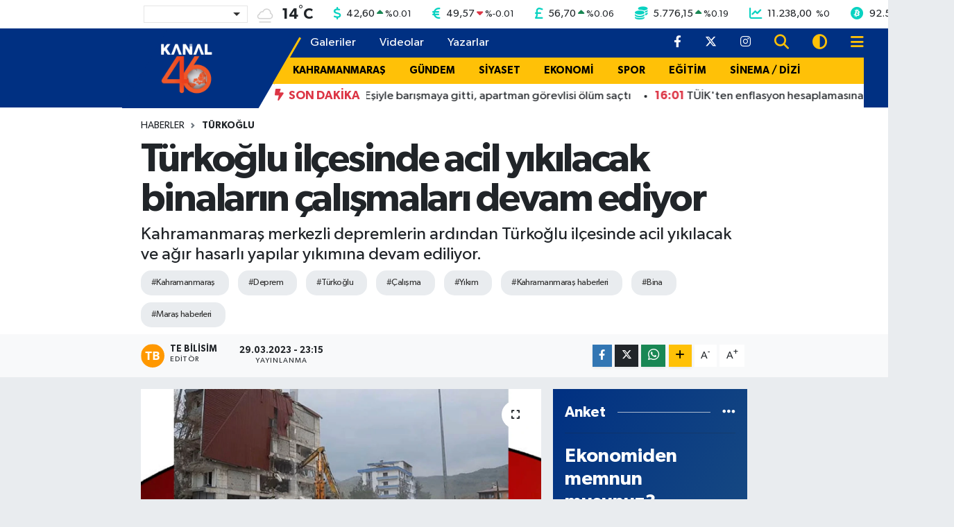

--- FILE ---
content_type: text/html; charset=UTF-8
request_url: https://www.kanal46.com/turkoglu-ilcesinde-acil-yikilacak-binalarin-calismalari-devam-ediyor
body_size: 22646
content:
<!DOCTYPE html>
<html lang="tr" data-theme="flow">
<head>
<link rel="dns-prefetch" href="//www.kanal46.com">
<link rel="dns-prefetch" href="//kanal46com.teimg.com">
<link rel="dns-prefetch" href="//static.tebilisim.com">
<link rel="dns-prefetch" href="//platform-api.sharethis.com">
<link rel="dns-prefetch" href="//'+window.location.hostname">
<link rel="dns-prefetch" href="//cdn2.bildirt.com">
<link rel="dns-prefetch" href="//www.googletagmanager.com">
<link rel="dns-prefetch" href="//mc.yandex.ru">
<link rel="dns-prefetch" href="//static.cdn.admatic.com.tr">
<link rel="dns-prefetch" href="//cdn.jsdelivr.net">
<link rel="dns-prefetch" href="//www.facebook.com">
<link rel="dns-prefetch" href="//www.twitter.com">
<link rel="dns-prefetch" href="//www.instagram.com">
<link rel="dns-prefetch" href="//www.w3.org">
<link rel="dns-prefetch" href="//x.com">
<link rel="dns-prefetch" href="//api.whatsapp.com">
<link rel="dns-prefetch" href="//www.linkedin.com">
<link rel="dns-prefetch" href="//pinterest.com">
<link rel="dns-prefetch" href="//t.me">
<link rel="dns-prefetch" href="//tebilisim.com">
<link rel="dns-prefetch" href="//facebook.com">
<link rel="dns-prefetch" href="//twitter.com">
<link rel="dns-prefetch" href="//www.google.com">

    <meta charset="utf-8">
<title>Türkoğlu ilçesinde acil yıkılacak binaların çalışmaları devam ediyor - Kahramanmaraş Haberleri</title>
<meta name="description" content="Kahramanmaraş merkezli depremlerin ardından Türkoğlu ilçesinde acil yıkılacak ve ağır hasarlı yapılar yıkımına devam ediliyor.">
<meta name="keywords" content="Kahramanmaraş, Deprem, Türkoğlu, çalışma, Yıkım, kahramanmaraş haberleri, bina, maraş haberleri">
<link rel="canonical" href="https://www.kanal46.com/turkoglu-ilcesinde-acil-yikilacak-binalarin-calismalari-devam-ediyor">
<meta name="viewport" content="width=device-width,initial-scale=1">
<meta name="X-UA-Compatible" content="IE=edge">
<meta name="robots" content="max-image-preview:large">
<meta name="theme-color" content="#003082">
<meta name="title" content="Türkoğlu ilçesinde acil yıkılacak binaların çalışmaları devam ediyor">
<meta name="articleSection" content="news">
<meta name="datePublished" content="2023-03-29T23:15:33+03:00">
<meta name="dateModified" content="2023-03-29T23:15:33+03:00">
<meta name="articleAuthor" content="TE Bilisim">
<meta name="author" content="TE Bilisim">
<meta property="og:site_name" content="Kanal46 - Son Dakika Maraş Haberleri">
<meta property="og:title" content="Türkoğlu ilçesinde acil yıkılacak binaların çalışmaları devam ediyor">
<meta property="og:description" content="Kahramanmaraş merkezli depremlerin ardından Türkoğlu ilçesinde acil yıkılacak ve ağır hasarlı yapılar yıkımına devam ediliyor.">
<meta property="og:url" content="https://www.kanal46.com/turkoglu-ilcesinde-acil-yikilacak-binalarin-calismalari-devam-ediyor">
<meta property="og:image" content="https://kanal46com.teimg.com/kanal46-com/images/haberler/2023/03/turkoglu_ilcesinde_acil_yikilacak_binalarin_calismalari_devam_ediyor_h103658_0c56a.jpg">
<meta property="og:type" content="article">
<meta name="twitter:card" content="summary_large_image">
<meta name="twitter:site" content="@kanal46_">
<meta name="twitter:title" content="Türkoğlu ilçesinde acil yıkılacak binaların çalışmaları devam ediyor">
<meta name="twitter:description" content="Kahramanmaraş merkezli depremlerin ardından Türkoğlu ilçesinde acil yıkılacak ve ağır hasarlı yapılar yıkımına devam ediliyor.">
<meta name="twitter:image" content="https://kanal46com.teimg.com/kanal46-com/images/haberler/2023/03/turkoglu_ilcesinde_acil_yikilacak_binalarin_calismalari_devam_ediyor_h103658_0c56a.jpg">
<meta name="twitter:url" content="https://www.kanal46.com/turkoglu-ilcesinde-acil-yikilacak-binalarin-calismalari-devam-ediyor">
<link rel="shortcut icon" type="image/x-icon" href="https://kanal46com.teimg.com/kanal46-com/uploads/2023/10/kanal-46-faviconfw.png">
<link rel="manifest" href="https://www.kanal46.com/manifest.json?v=6.6.2" />
<link rel="preload" href="https://static.tebilisim.com/flow/assets/css/font-awesome/fa-solid-900.woff2" as="font" type="font/woff2" crossorigin />
<link rel="preload" href="https://static.tebilisim.com/flow/assets/css/font-awesome/fa-brands-400.woff2" as="font" type="font/woff2" crossorigin />
<link rel="preload" href="https://static.tebilisim.com/flow/assets/css/weather-icons/font/weathericons-regular-webfont.woff2" as="font" type="font/woff2" crossorigin />
<link rel="preload" href="https://static.tebilisim.com/flow/vendor/te/fonts/gibson/Gibson-Bold.woff2" as="font" type="font/woff2" crossorigin />
<link rel="preload" href="https://static.tebilisim.com/flow/vendor/te/fonts/gibson/Gibson-BoldItalic.woff2" as="font" type="font/woff2" crossorigin />
<link rel="preload" href="https://static.tebilisim.com/flow/vendor/te/fonts/gibson/Gibson-Italic.woff2" as="font" type="font/woff2" crossorigin />
<link rel="preload" href="https://static.tebilisim.com/flow/vendor/te/fonts/gibson/Gibson-Light.woff2" as="font" type="font/woff2" crossorigin />
<link rel="preload" href="https://static.tebilisim.com/flow/vendor/te/fonts/gibson/Gibson-LightItalic.woff2" as="font" type="font/woff2" crossorigin />
<link rel="preload" href="https://static.tebilisim.com/flow/vendor/te/fonts/gibson/Gibson-SemiBold.woff2" as="font" type="font/woff2" crossorigin />
<link rel="preload" href="https://static.tebilisim.com/flow/vendor/te/fonts/gibson/Gibson-SemiBoldItalic.woff2" as="font" type="font/woff2" crossorigin />
<link rel="preload" href="https://static.tebilisim.com/flow/vendor/te/fonts/gibson/Gibson.woff2" as="font" type="font/woff2" crossorigin />


<link rel="preload" as="style" href="https://static.tebilisim.com/flow/vendor/te/fonts/gibson.css?v=6.6.2">
<link rel="stylesheet" href="https://static.tebilisim.com/flow/vendor/te/fonts/gibson.css?v=6.6.2">

<style>:root {
        --te-link-color: #333;
        --te-link-hover-color: #000;
        --te-font: "Gibson";
        --te-secondary-font: "Gibson";
        --te-h1-font-size: 57px;
        --te-color: #003082;
        --te-hover-color: #194c82;
        --mm-ocd-width: 85%!important; /*  Mobil Menü Genişliği */
        --swiper-theme-color: var(--te-color)!important;
        --header-13-color: #ffc107;
    }</style><link rel="preload" as="style" href="https://static.tebilisim.com/flow/assets/vendor/bootstrap/css/bootstrap.min.css?v=6.6.2">
<link rel="stylesheet" href="https://static.tebilisim.com/flow/assets/vendor/bootstrap/css/bootstrap.min.css?v=6.6.2">
<link rel="preload" as="style" href="https://static.tebilisim.com/flow/assets/css/app6.6.2.min.css">
<link rel="stylesheet" href="https://static.tebilisim.com/flow/assets/css/app6.6.2.min.css">

<link defer="defer" async="async" rel="stylesheet" href="https://platform-api.sharethis.com/js/sharethis.js#property=66fd4fa535407b00197ad287&product=sop">


<script type="application/ld+json">{"@context":"https:\/\/schema.org","@type":"WebSite","url":"https:\/\/www.kanal46.com","potentialAction":{"@type":"SearchAction","target":"https:\/\/www.kanal46.com\/arama?q={query}","query-input":"required name=query"}}</script>

<script type="application/ld+json">{"@context":"https:\/\/schema.org","@type":"NewsMediaOrganization","url":"https:\/\/www.kanal46.com","name":"Kanal 46","logo":"https:\/\/kanal46com.teimg.com\/kanal46-com\/uploads\/2025\/07\/kanal-46-beyaz.png","sameAs":["https:\/\/www.facebook.com\/kanal46","https:\/\/www.twitter.com\/kanal46_","https:\/\/www.instagram.com\/kanal46tv"]}</script>

<script type="application/ld+json">{"@context":"https:\/\/schema.org","@graph":[{"@type":"SiteNavigationElement","name":"Ana Sayfa","url":"https:\/\/www.kanal46.com","@id":"https:\/\/www.kanal46.com"},{"@type":"SiteNavigationElement","name":"G\u00dcNDEM","url":"https:\/\/www.kanal46.com\/gundem","@id":"https:\/\/www.kanal46.com\/gundem"},{"@type":"SiteNavigationElement","name":"SPOR","url":"https:\/\/www.kanal46.com\/spor","@id":"https:\/\/www.kanal46.com\/spor"},{"@type":"SiteNavigationElement","name":"SA\u011eLIK","url":"https:\/\/www.kanal46.com\/saglik","@id":"https:\/\/www.kanal46.com\/saglik"},{"@type":"SiteNavigationElement","name":"MAGAZ\u0130N","url":"https:\/\/www.kanal46.com\/magazin","@id":"https:\/\/www.kanal46.com\/magazin"},{"@type":"SiteNavigationElement","name":"EKONOM\u0130","url":"https:\/\/www.kanal46.com\/ekonomi","@id":"https:\/\/www.kanal46.com\/ekonomi"},{"@type":"SiteNavigationElement","name":"E\u011e\u0130T\u0130M","url":"https:\/\/www.kanal46.com\/egitim","@id":"https:\/\/www.kanal46.com\/egitim"},{"@type":"SiteNavigationElement","name":"TEKNOLOJ\u0130","url":"https:\/\/www.kanal46.com\/teknoloji","@id":"https:\/\/www.kanal46.com\/teknoloji"},{"@type":"SiteNavigationElement","name":"YA\u015eAM","url":"https:\/\/www.kanal46.com\/yasam","@id":"https:\/\/www.kanal46.com\/yasam"},{"@type":"SiteNavigationElement","name":"S\u0130YASET","url":"https:\/\/www.kanal46.com\/siyaset","@id":"https:\/\/www.kanal46.com\/siyaset"},{"@type":"SiteNavigationElement","name":"S\u0130NEMA \/ D\u0130Z\u0130","url":"https:\/\/www.kanal46.com\/sinema-dizi","@id":"https:\/\/www.kanal46.com\/sinema-dizi"},{"@type":"SiteNavigationElement","name":"B\u00d6LGE","url":"https:\/\/www.kanal46.com\/bolge","@id":"https:\/\/www.kanal46.com\/bolge"},{"@type":"SiteNavigationElement","name":"D\u00dcNYA","url":"https:\/\/www.kanal46.com\/dunya","@id":"https:\/\/www.kanal46.com\/dunya"},{"@type":"SiteNavigationElement","name":"B\u00dcY\u00dcK\u015eEH\u0130R","url":"https:\/\/www.kanal46.com\/buyuksehir","@id":"https:\/\/www.kanal46.com\/buyuksehir"},{"@type":"SiteNavigationElement","name":"T\u00dcRKO\u011eLU","url":"https:\/\/www.kanal46.com\/turkoglu","@id":"https:\/\/www.kanal46.com\/turkoglu"},{"@type":"SiteNavigationElement","name":"DULKAD\u0130RO\u011eLU ","url":"https:\/\/www.kanal46.com\/dulkadiroglu","@id":"https:\/\/www.kanal46.com\/dulkadiroglu"},{"@type":"SiteNavigationElement","name":"G\u00d6KSUN","url":"https:\/\/www.kanal46.com\/goksun","@id":"https:\/\/www.kanal46.com\/goksun"},{"@type":"SiteNavigationElement","name":"EK\u0130N\u00d6Z\u00dc","url":"https:\/\/www.kanal46.com\/ekinozu","@id":"https:\/\/www.kanal46.com\/ekinozu"},{"@type":"SiteNavigationElement","name":"KAHRAMANMARA\u015e","url":"https:\/\/www.kanal46.com\/kahramanmaras","@id":"https:\/\/www.kanal46.com\/kahramanmaras"},{"@type":"SiteNavigationElement","name":"AF\u015e\u0130N","url":"https:\/\/www.kanal46.com\/afsin","@id":"https:\/\/www.kanal46.com\/afsin"},{"@type":"SiteNavigationElement","name":"\u00c7A\u011eLAYANCER\u0130T","url":"https:\/\/www.kanal46.com\/caglayancerit","@id":"https:\/\/www.kanal46.com\/caglayancerit"},{"@type":"SiteNavigationElement","name":"PAZARCIK","url":"https:\/\/www.kanal46.com\/pazarcik","@id":"https:\/\/www.kanal46.com\/pazarcik"},{"@type":"SiteNavigationElement","name":"ELB\u0130STAN","url":"https:\/\/www.kanal46.com\/elbistan","@id":"https:\/\/www.kanal46.com\/elbistan"},{"@type":"SiteNavigationElement","name":"KMTSO","url":"https:\/\/www.kanal46.com\/kmtso","@id":"https:\/\/www.kanal46.com\/kmtso"},{"@type":"SiteNavigationElement","name":"M\u00dcS\u0130AD","url":"https:\/\/www.kanal46.com\/musiad","@id":"https:\/\/www.kanal46.com\/musiad"},{"@type":"SiteNavigationElement","name":"K\u00dcLT\u00dcR-SANAT","url":"https:\/\/www.kanal46.com\/kultur-sanat","@id":"https:\/\/www.kanal46.com\/kultur-sanat"},{"@type":"SiteNavigationElement","name":"\u00c7EVRE","url":"https:\/\/www.kanal46.com\/cevre","@id":"https:\/\/www.kanal46.com\/cevre"},{"@type":"SiteNavigationElement","name":"ON\u0130K\u0130\u015eUBAT ","url":"https:\/\/www.kanal46.com\/onikisubat","@id":"https:\/\/www.kanal46.com\/onikisubat"},{"@type":"SiteNavigationElement","name":"GENEL ","url":"https:\/\/www.kanal46.com\/genel","@id":"https:\/\/www.kanal46.com\/genel"},{"@type":"SiteNavigationElement","name":"Covid-19","url":"https:\/\/www.kanal46.com\/covid-19","@id":"https:\/\/www.kanal46.com\/covid-19"},{"@type":"SiteNavigationElement","name":"YEMEK TAR\u0130FLER\u0130","url":"https:\/\/www.kanal46.com\/yemek-tarifleri","@id":"https:\/\/www.kanal46.com\/yemek-tarifleri"},{"@type":"SiteNavigationElement","name":"DEPREM","url":"https:\/\/www.kanal46.com\/deprem","@id":"https:\/\/www.kanal46.com\/deprem"},{"@type":"SiteNavigationElement","name":"\u0130leti\u015fim","url":"https:\/\/www.kanal46.com\/iletisim","@id":"https:\/\/www.kanal46.com\/iletisim"},{"@type":"SiteNavigationElement","name":"Gizlilik Politikas\u0131","url":"https:\/\/www.kanal46.com\/gizlilik-politikasi","@id":"https:\/\/www.kanal46.com\/gizlilik-politikasi"},{"@type":"SiteNavigationElement","name":"Yazarlar","url":"https:\/\/www.kanal46.com\/yazarlar","@id":"https:\/\/www.kanal46.com\/yazarlar"},{"@type":"SiteNavigationElement","name":"Foto Galeri","url":"https:\/\/www.kanal46.com\/foto-galeri","@id":"https:\/\/www.kanal46.com\/foto-galeri"},{"@type":"SiteNavigationElement","name":"Video Galeri","url":"https:\/\/www.kanal46.com\/video","@id":"https:\/\/www.kanal46.com\/video"},{"@type":"SiteNavigationElement","name":"Biyografiler","url":"https:\/\/www.kanal46.com\/biyografi","@id":"https:\/\/www.kanal46.com\/biyografi"},{"@type":"SiteNavigationElement","name":"Firma Rehberi","url":"https:\/\/www.kanal46.com\/rehber","@id":"https:\/\/www.kanal46.com\/rehber"},{"@type":"SiteNavigationElement","name":"Seri \u0130lanlar","url":"https:\/\/www.kanal46.com\/ilan","@id":"https:\/\/www.kanal46.com\/ilan"},{"@type":"SiteNavigationElement","name":"Vefatlar","url":"https:\/\/www.kanal46.com\/vefat","@id":"https:\/\/www.kanal46.com\/vefat"},{"@type":"SiteNavigationElement","name":"R\u00f6portajlar","url":"https:\/\/www.kanal46.com\/roportaj","@id":"https:\/\/www.kanal46.com\/roportaj"},{"@type":"SiteNavigationElement","name":"Anketler","url":"https:\/\/www.kanal46.com\/anketler","@id":"https:\/\/www.kanal46.com\/anketler"},{"@type":"SiteNavigationElement","name":"Oniki\u015fubat Bug\u00fcn, Yar\u0131n ve 1 Haftal\u0131k Hava Durumu Tahmini","url":"https:\/\/www.kanal46.com\/onikisubat-hava-durumu","@id":"https:\/\/www.kanal46.com\/onikisubat-hava-durumu"},{"@type":"SiteNavigationElement","name":"Oniki\u015fubat Namaz Vakitleri","url":"https:\/\/www.kanal46.com\/onikisubat-namaz-vakitleri","@id":"https:\/\/www.kanal46.com\/onikisubat-namaz-vakitleri"},{"@type":"SiteNavigationElement","name":"Puan Durumu ve Fikst\u00fcr","url":"https:\/\/www.kanal46.com\/futbol\/super-lig-puan-durumu-ve-fikstur","@id":"https:\/\/www.kanal46.com\/futbol\/super-lig-puan-durumu-ve-fikstur"}]}</script>

<script type="application/ld+json">{"@context":"https:\/\/schema.org","@type":"BreadcrumbList","itemListElement":[{"@type":"ListItem","position":1,"item":{"@type":"Thing","@id":"https:\/\/www.kanal46.com","name":"Haberler"}}]}</script>
<script type="application/ld+json">{"@context":"https:\/\/schema.org","@type":"NewsArticle","headline":"T\u00fcrko\u011flu il\u00e7esinde acil y\u0131k\u0131lacak binalar\u0131n \u00e7al\u0131\u015fmalar\u0131 devam ediyor","articleSection":"T\u00dcRKO\u011eLU","dateCreated":"2023-03-29T23:15:33+03:00","datePublished":"2023-03-29T23:15:33+03:00","dateModified":"2023-03-29T23:15:33+03:00","wordCount":100,"genre":"news","mainEntityOfPage":{"@type":"WebPage","@id":"https:\/\/www.kanal46.com\/turkoglu-ilcesinde-acil-yikilacak-binalarin-calismalari-devam-ediyor"},"articleBody":"<p>6 \u015eubat tarihinde merkez \u00fcss\u00fc Kahramanmara\u015f olan depremlerden etkilenen T\u00fcrko\u011flu\u2019nda hasar tespit \u00e7al\u0131\u015fmalar\u0131 tamamland\u0131. Buna g\u00f6re \u00c7evre \u015eehircilik ve \u0130klim De\u011fi\u015fikli\u011fi \u0130l M\u00fcd\u00fcrl\u00fc\u011f\u00fc, il\u00e7ede yapt\u0131\u011f\u0131 \u00e7al\u0131\u015fmalarda y\u00fczlerce binalarda a\u011f\u0131r, orta ve az hasar tespiti ger\u00e7ekle\u015ftirdi.<\/p>\r\n\r\n<p>Kahramanmara\u015f merkezli depremlerden dolay\u0131 T\u00fcrko\u011flu\u2019nda acil y\u0131k\u0131m karar\u0131 al\u0131nan binalarda y\u0131k\u0131m ve enkaz kald\u0131rma \u00e7al\u0131\u015fmalar\u0131 ise s\u00fcr\u00fcyor. Y\u0131k\u0131m\u0131 tamamlanan yap\u0131lardan \u00e7\u0131kan molozlar, il\u00e7e d\u0131\u015f\u0131nda bulunan hafriyat d\u00f6kme alanlar\u0131na ta\u015f\u0131n\u0131yor.<\/p>\r\n\r\n<p><\/p>\r\n","description":"Kahramanmara\u015f merkezli depremlerin ard\u0131ndan T\u00fcrko\u011flu il\u00e7esinde acil y\u0131k\u0131lacak ve a\u011f\u0131r hasarl\u0131 yap\u0131lar y\u0131k\u0131m\u0131na devam ediliyor.","inLanguage":"tr-TR","keywords":["Kahramanmara\u015f","Deprem","T\u00fcrko\u011flu","\u00e7al\u0131\u015fma","Y\u0131k\u0131m","kahramanmara\u015f haberleri","bina","mara\u015f haberleri"],"image":{"@type":"ImageObject","url":"https:\/\/kanal46com.teimg.com\/crop\/1280x720\/kanal46-com\/images\/haberler\/2023\/03\/turkoglu_ilcesinde_acil_yikilacak_binalarin_calismalari_devam_ediyor_h103658_0c56a.jpg","width":"1280","height":"720","caption":"T\u00fcrko\u011flu il\u00e7esinde acil y\u0131k\u0131lacak binalar\u0131n \u00e7al\u0131\u015fmalar\u0131 devam ediyor"},"publishingPrinciples":"https:\/\/www.kanal46.com\/gizlilik-sozlesmesi","isFamilyFriendly":"http:\/\/schema.org\/True","isAccessibleForFree":"http:\/\/schema.org\/True","publisher":{"@type":"Organization","name":"Kanal 46","image":"https:\/\/kanal46com.teimg.com\/kanal46-com\/uploads\/2025\/07\/kanal-46-beyaz.png","logo":{"@type":"ImageObject","url":"https:\/\/kanal46com.teimg.com\/kanal46-com\/uploads\/2025\/07\/kanal-46-beyaz.png","width":"640","height":"375"}},"author":{"@type":"Person","name":"TE Bilisim","honorificPrefix":"","jobTitle":"","url":null}}</script>
<script data-cfasync="false" src="https://static.tebilisim.com/flow/assets/js/dark-mode.js?v=6.6.2"></script>





<style>
.mega-menu {z-index: 9999 !important;}
@media screen and (min-width: 1620px) {
    .container {width: 1280px!important; max-width: 1280px!important;}
    #ad_36 {margin-right: 15px !important;}
    #ad_9 {margin-left: 15px !important;}
}

@media screen and (min-width: 1325px) and (max-width: 1620px) {
    .container {width: 1100px!important; max-width: 1100px!important;}
    #ad_36 {margin-right: 100px !important;}
    #ad_9 {margin-left: 100px !important;}
}
@media screen and (min-width: 1295px) and (max-width: 1325px) {
    .container {width: 990px!important; max-width: 990px!important;}
    #ad_36 {margin-right: 165px !important;}
    #ad_9 {margin-left: 165px !important;}
}
@media screen and (min-width: 1200px) and (max-width: 1295px) {
    .container {width: 900px!important; max-width: 900px!important;}
    #ad_36 {margin-right: 210px !important;}
    #ad_9 {margin-left: 210px !important;}

}
</style><meta name="yandex-verification" content="01586780c3ffa7d9" />

<script>
$('a[href^="http"]').not('a[href^="http://'+window.location.hostname+'"]').attr('rel','nofollow');
</script>

<link rel="manifest" href="/manifest.json?data=Bildirt">
<script>var uygulamaid="9698-5610-4296-7650-3443-6";</script>
<script src="https://cdn2.bildirt.com/BildirtSDKfiles.js"></script>



<script async data-cfasync="false"
	src="https://www.googletagmanager.com/gtag/js?id=G-V2K9QJTT0J"></script>
<script data-cfasync="false">
	window.dataLayer = window.dataLayer || [];
	  function gtag(){dataLayer.push(arguments);}
	  gtag('js', new Date());
	  gtag('config', 'G-V2K9QJTT0J');
</script>




</head>




<body class="d-flex flex-column min-vh-100">

    <div data-pagespeed="true"><!-- Yandex.Metrika counter -->
<script type="text/javascript" >
   (function(m,e,t,r,i,k,a){m[i]=m[i]||function(){(m[i].a=m[i].a||[]).push(arguments)};
   m[i].l=1*new Date();
   for (var j = 0; j < document.scripts.length; j++) {if (document.scripts[j].src === r) { return; }}
   k=e.createElement(t),a=e.getElementsByTagName(t)[0],k.async=1,k.src=r,a.parentNode.insertBefore(k,a)})
   (window, document, "script", "https://mc.yandex.ru/metrika/tag.js", "ym");

   ym(97986704, "init", {
        clickmap:true,
        trackLinks:true,
        accurateTrackBounce:true,
        webvisor:true
   });
</script>
<noscript><div><img src="https://mc.yandex.ru/watch/97986704" style="position:absolute; left:-9999px;" alt="" /></div></noscript>
<!-- /Yandex.Metrika counter -->

<!-- Admatic AUTO ads START -->
<ins data-publisher="adm-pub-6359265943" data-ad-network="6826fc4b8c72009f24e6ab53"   class="adm-ads-area"></ins>
<script type="text/javascript" src="https://static.cdn.admatic.com.tr/showad/showad.min.js"></script>
<!-- Admatic AUTO ads END -->

<!-- Admatic STANDARD ads START -->
<ins data-publisher="adm-pub-6359265943" data-ad-network="6826fc4b8c72009f24e6ab53"  data-ad-size="[[300, 250]]" class="adm-ads-area"></ins>
<script type="text/javascript" src="https://static.cdn.admatic.com.tr/showad/showad.min.js"></script>
<!-- Admatic STANDARD ads END --></div>
    

    <!-- Choices Select CSS -->
<link rel="stylesheet" href="https://cdn.jsdelivr.net/npm/choices.js/public/assets/styles/choices.min.css" />
<header class="header-13">
        <div class="top-header bg-white d-none d-lg-block py-1">
        <div class="container">
            <ul class="top-parite list-unstyled d-flex justify-content-between align-items-center small mb-0 px-3">
                <!-- HAVA DURUMU -->

<input type="hidden" name="widget_setting_weathercity" value="37.59002000,36.90548000" />

            <li class="weather-degreex d-none d-xl-block">
            <div class="weather-widget d-flex justify-content-start align-items-center">
                <div class="city-choices">
                    <select class="select-city-choices form-select" onchange="redirectToCity(this)">
                                                <option value="adana" >Adana</option>
                                                <option value="adiyaman" >Adıyaman</option>
                                                <option value="afyonkarahisar" >Afyonkarahisar</option>
                                                <option value="agri" >Ağrı</option>
                                                <option value="aksaray" >Aksaray</option>
                                                <option value="amasya" >Amasya</option>
                                                <option value="ankara" >Ankara</option>
                                                <option value="antalya" >Antalya</option>
                                                <option value="ardahan" >Ardahan</option>
                                                <option value="artvin" >Artvin</option>
                                                <option value="aydin" >Aydın</option>
                                                <option value="balikesir" >Balıkesir</option>
                                                <option value="bartin" >Bartın</option>
                                                <option value="batman" >Batman</option>
                                                <option value="bayburt" >Bayburt</option>
                                                <option value="bilecik" >Bilecik</option>
                                                <option value="bingol" >Bingöl</option>
                                                <option value="bitlis" >Bitlis</option>
                                                <option value="bolu" >Bolu</option>
                                                <option value="burdur" >Burdur</option>
                                                <option value="bursa" >Bursa</option>
                                                <option value="canakkale" >Çanakkale</option>
                                                <option value="cankiri" >Çankırı</option>
                                                <option value="corum" >Çorum</option>
                                                <option value="denizli" >Denizli</option>
                                                <option value="diyarbakir" >Diyarbakır</option>
                                                <option value="duzce" >Düzce</option>
                                                <option value="edirne" >Edirne</option>
                                                <option value="elazig" >Elazığ</option>
                                                <option value="erzincan" >Erzincan</option>
                                                <option value="erzurum" >Erzurum</option>
                                                <option value="eskisehir" >Eskişehir</option>
                                                <option value="gaziantep" >Gaziantep</option>
                                                <option value="giresun" >Giresun</option>
                                                <option value="gumushane" >Gümüşhane</option>
                                                <option value="hakkari" >Hakkâri</option>
                                                <option value="hatay" >Hatay</option>
                                                <option value="igdir" >Iğdır</option>
                                                <option value="isparta" >Isparta</option>
                                                <option value="istanbul" >İstanbul</option>
                                                <option value="izmir" >İzmir</option>
                                                <option value="kahramanmaras" selected>Kahramanmaraş</option>
                                                <option value="karabuk" >Karabük</option>
                                                <option value="karaman" >Karaman</option>
                                                <option value="kars" >Kars</option>
                                                <option value="kastamonu" >Kastamonu</option>
                                                <option value="kayseri" >Kayseri</option>
                                                <option value="kilis" >Kilis</option>
                                                <option value="kirikkale" >Kırıkkale</option>
                                                <option value="kirklareli" >Kırklareli</option>
                                                <option value="kirsehir" >Kırşehir</option>
                                                <option value="kocaeli" >Kocaeli</option>
                                                <option value="konya" >Konya</option>
                                                <option value="kutahya" >Kütahya</option>
                                                <option value="malatya" >Malatya</option>
                                                <option value="manisa" >Manisa</option>
                                                <option value="mardin" >Mardin</option>
                                                <option value="mersin" >Mersin</option>
                                                <option value="mugla" >Muğla</option>
                                                <option value="mus" >Muş</option>
                                                <option value="nevsehir" >Nevşehir</option>
                                                <option value="nigde" >Niğde</option>
                                                <option value="ordu" >Ordu</option>
                                                <option value="osmaniye" >Osmaniye</option>
                                                <option value="rize" >Rize</option>
                                                <option value="sakarya" >Sakarya</option>
                                                <option value="samsun" >Samsun</option>
                                                <option value="sanliurfa" >Şanlıurfa</option>
                                                <option value="siirt" >Siirt</option>
                                                <option value="sinop" >Sinop</option>
                                                <option value="sivas" >Sivas</option>
                                                <option value="sirnak" >Şırnak</option>
                                                <option value="tekirdag" >Tekirdağ</option>
                                                <option value="tokat" >Tokat</option>
                                                <option value="trabzon" >Trabzon</option>
                                                <option value="tunceli" >Tunceli</option>
                                                <option value="usak" >Uşak</option>
                                                <option value="van" >Van</option>
                                                <option value="yalova" >Yalova</option>
                                                <option value="yozgat" >Yozgat</option>
                                                <option value="zonguldak" >Zonguldak</option>
                                            </select>
                </div>
                <div class="mx-2">
                    <img src="//cdn.weatherapi.com/weather/64x64/night/143.png" class="condition" width="32" height="32" />
                </div>
                <div class="fw-bold lead">
                    <span class="degree">14</span><sup>°</sup>C
                </div>
            </div>
        </li>

    
<div data-location='{"city":"TUXX0014"}' class="d-none"></div>


                <!-- PİYASALAR -->
            <li class="dollar">
            <i class="fas fa-dollar-sign fa-lg me-1 text-cyan"></i> <span class="value">42,60</span> <span class="color"><i class="fa fa-caret-up text-success"></i></span>
            <span class="small color">%<span class="exchange">0.01</span></span>
        </li>
        <li class="euro">
            <i class="fas fa-euro-sign fa-lg me-1 text-cyan"></i> <span class="value">49,57</span> <span class="color"><i class="fa fa-caret-down text-danger"></i></span>
            <span class="small color">%<span class="exchange">-0.01</span></span>
        </li>
        <li class="sterlin">
            <i class="fas fa-sterling-sign fa-lg me-1 text-cyan"></i> <span class="value">56,70</span> <span class="color"><i class="fa fa-caret-up text-success"></i></span>
            <span class="small color">%<span class="exchange">0.06</span></span>
        </li>
        <li class="altin">
            <i class="fas fa-coins fa-lg me-1 text-cyan"></i> <span class="value">5.776,15</span> <span class="color"><i class="fa fa-caret-up text-success"></i></span>
            <span class="small color">%<span class="exchange">0.19</span></span>
        </li>
        <li class="bist">
            <i class="fas fa-chart-line fa-lg me-1 text-cyan"></i> <span class="value">11.238,00</span> <span class="color"><i class="fa fa-caret-minus text-success"></i></span>
            <span class="small color">%<span class="exchange">0</span></span>
        </li>
        <li class="btc">
            <i class="fab fa-bitcoin fa-lg me-1 text-cyan"></i> <span class="value">92.516,84</span> <span class="color"><i class="fa fa-caret-up text-success"></i></span>
            <span class="small color">%<span class="exchange">2.45</span></span>
        </li>


    

            </ul>
        </div>
    </div>
    
    <nav class="main-header bg-te-color py-2 py-lg-0">
        <div class="container">
            <div class="middle-header d-flex">
                <div class="align-self-center z-3 ps-3 ps-md-0" style="max-width:200px;">
                                        <a class="navbar-brand" href="/" title="Kanal46 - Son Dakika Maraş Haberleri">
                        <img src="https://kanal46com.teimg.com/kanal46-com/uploads/2025/07/kanal-46-beyaz.png" alt="Kanal46 - Son Dakika Maraş Haberleri" width="155" height="40" class="light-mode img-fluid flow-logo">
<img src="https://kanal46com.teimg.com/kanal46-com/uploads/2025/07/kanal-46-beyaz.png" alt="Kanal46 - Son Dakika Maraş Haberleri" width="155" height="40" class="dark-mode img-fluid flow-logo d-none">

                    </a>
                                    </div>
                <div class="menu-two-rows w-100 align-self-center px-3 px-lg-0">
                    <div class="d-flex justify-content-between top-menu">
                        <ul  class="nav">
        <li class="nav-item   nav-item d-none d-md-block">
        <a href="/foto-galeri" class="nav-link nav-link text-white" target="_self" title="Galeriler">Galeriler</a>
        
    </li>
        <li class="nav-item   nav-item d-none d-md-block">
        <a href="/video" class="nav-link nav-link text-white" target="_self" title="Videolar">Videolar</a>
        
    </li>
        <li class="nav-item   nav-item d-none d-md-block">
        <a href="/yazarlar" class="nav-link nav-link text-white" target="_self" title="Yazarlar">Yazarlar</a>
        
    </li>
    </ul>

                        <ul class="nav justify-content-end">

                                                        <li class="nav-item d-none d-xl-flex"><a href="https://www.facebook.com/kanal46" target="_blank" class="nav-link"><i class="fab fa-facebook-f text-white"></i></a></li>
                                                                                    <li class="nav-item d-none d-xl-flex"><a href="https://www.twitter.com/kanal46_" class="nav-link"
                                target="_blank"><i class="fa-brands fa-x-twitter text-white"></i></a></li>
                                                                                    <li class="nav-item d-none d-xl-flex"><a href="https://www.instagram.com/kanal46tv" class="nav-link"
                                target="_blank"><i class="fab fa-instagram text-white"></i></a></li>
                                                                                                                                                                                                                                                            <li class="nav-item">
                                <a href="/arama" class="nav-link" target="_self">
                                    <i class="fa fa-search fa-lg"></i>
                                </a>
                            </li>

                            <li class="nav-item dropdown ">
    <a href="#" class="nav-link " data-bs-toggle="dropdown" data-bs-display="static">
        <i class="fas fa-adjust fa-lg theme-icon-active"></i>
    </a>
    <ul class="dropdown-menu min-w-auto dropdown-menu-end shadow-none border-0 rounded-0">
        <li>
            <button type="button" class="dropdown-item d-flex align-items-center active" data-bs-theme-value="light">
                <i class="fa fa-sun me-1 mode-switch"></i>
                Açık
            </button>
        </li>
        <li>
            <button type="button" class="dropdown-item d-flex align-items-center" data-bs-theme-value="dark">
                <i class="fa fa-moon me-1 mode-switch"></i>
                Koyu
            </button>
        </li>
        <li>
            <button type="button" class="dropdown-item d-flex align-items-center" data-bs-theme-value="auto">
                <i class="fas fa-adjust me-1 mode-switch"></i>
                Sistem
            </button>
        </li>
    </ul>
</li>


                            <li class="nav-item dropdown position-static d-none d-lg-block">
                                <a class="nav-link pe-0 text-dark" href="#menu" title="Ana Menü"><i class="fa fa-bars fa-lg"></i></a>
                            </li>
                        </ul>
                    </div>
                    <div class="category-menu navbar py-1 justify-content-end small d-none d-lg-flex">
                        <ul  class="nav text-uppercase fw-bold">
        <li class="nav-item   ">
        <a href="/kahramanmaras" class="nav-link py-1 text-black" target="_self" title="KAHRAMANMARAŞ">KAHRAMANMARAŞ</a>
        
    </li>
        <li class="nav-item   ">
        <a href="/gundem" class="nav-link py-1 text-black" target="_self" title="GÜNDEM">GÜNDEM</a>
        
    </li>
        <li class="nav-item   ">
        <a href="/siyaset" class="nav-link py-1 text-black" target="_self" title="SİYASET">SİYASET</a>
        
    </li>
        <li class="nav-item   ">
        <a href="/ekonomi" class="nav-link py-1 text-black" target="_self" title="EKONOMİ">EKONOMİ</a>
        
    </li>
        <li class="nav-item   ">
        <a href="/spor" class="nav-link py-1 text-black" target="_self" title="SPOR">SPOR</a>
        
    </li>
        <li class="nav-item   ">
        <a href="/egitim" class="nav-link py-1 text-black" target="_self" title="EĞİTİM">EĞİTİM</a>
        
    </li>
        <li class="nav-item   ">
        <a href="/sinema-dizi" class="nav-link py-1 text-black" target="_self" title="SİNEMA / DİZİ">SİNEMA / DİZİ</a>
        
    </li>
        <li class="nav-item   ">
        <a href="/magazin" class="nav-link py-1 text-black" target="_self" title="MAGAZİN">MAGAZİN</a>
        
    </li>
        <li class="nav-item   ">
        <a href="/yemek-tarifleri" class="nav-link py-1 text-black" target="_self" title="YEMEK TARİFLERİ">YEMEK TARİFLERİ</a>
        
    </li>
    </ul>

                    </div>

                    <div class="d-none d-lg-flex bg-white py-1">
                        <div class="text-danger fw-bold flex-shrink-0 ps-5 pe-2 text-uppercase"><i class="fa-solid fa-bolt-lightning me-1"></i> Son Dakika</div>
                        <div class="sliding-news-container overflow-hidden" style="flex:1;">
                            <ul class="sliding-news-wrapper mb-0">
                                                                <li>
                                    <a href="/nazar-tekstil-anadolunun-en-buyuk-500-sirketi-arasinda" title="Nazar Tekstil, Anadolu’nun En Büyük 500 Şirketi Arasında" class="sliding-news-item text-decoration-none" target="_self">
                                        <strong class="text-danger">20:52</strong> <span class="text-dark">
                                            Nazar Tekstil, Anadolu’nun En Büyük 500 Şirketi Arasında
                                        </span>
                                    </a>
                                </li>
                                                                <li>
                                    <a href="/dunyanin-favori-sandvici-turkiyeden-cikti" title="Dünyanın Favori Sandviçi Türkiye’den Çıktı!" class="sliding-news-item text-decoration-none" target="_self">
                                        <strong class="text-danger">17:30</strong> <span class="text-dark">
                                            Dünyanın Favori Sandviçi Türkiye’den Çıktı!
                                        </span>
                                    </a>
                                </li>
                                                                <li>
                                    <a href="/kayseride-dehset-esiyle-barismaya-gitti-apartman-gorevlisi-olum-sacti" title="Kayseri’de dehşet! Eşiyle barışmaya gitti, apartman görevlisi ölüm saçtı" class="sliding-news-item text-decoration-none" target="_self">
                                        <strong class="text-danger">16:25</strong> <span class="text-dark">
                                            Kayseri’de dehşet! Eşiyle barışmaya gitti, apartman görevlisi ölüm saçtı
                                        </span>
                                    </a>
                                </li>
                                                                <li>
                                    <a href="/tuikten-enflasyon-hesaplamasina-kapsamli-revizyon" title="TÜİK&#039;ten enflasyon hesaplamasına kapsamlı revizyon!" class="sliding-news-item text-decoration-none" target="_self">
                                        <strong class="text-danger">16:01</strong> <span class="text-dark">
                                            TÜİK&#039;ten enflasyon hesaplamasına kapsamlı revizyon!
                                        </span>
                                    </a>
                                </li>
                                                                <li>
                                    <a href="/kahramanmarasli-sporcu-katarda-bronz-madalyanin-sahibi-oldu" title="Kahramanmaraşlı sporcu Katar&#039;da bronz madalyanın sahibi oldu" class="sliding-news-item text-decoration-none" target="_self">
                                        <strong class="text-danger">15:51</strong> <span class="text-dark">
                                            Kahramanmaraşlı sporcu Katar&#039;da bronz madalyanın sahibi oldu
                                        </span>
                                    </a>
                                </li>
                                                            </ul>
                        </div>
                    </div>

                </div>
            </div>
        </div>

        </div>
    </nav>

    <ul  class="mobile-categories d-lg-none list-inline bg-warning fw-bold">
        <li class="list-inline-item">
        <a href="/kahramanmaras" class="text-dark" target="_self" title="KAHRAMANMARAŞ">
                KAHRAMANMARAŞ
        </a>
    </li>
        <li class="list-inline-item">
        <a href="/gundem" class="text-dark" target="_self" title="GÜNDEM">
                GÜNDEM
        </a>
    </li>
        <li class="list-inline-item">
        <a href="/siyaset" class="text-dark" target="_self" title="SİYASET">
                SİYASET
        </a>
    </li>
        <li class="list-inline-item">
        <a href="/ekonomi" class="text-dark" target="_self" title="EKONOMİ">
                EKONOMİ
        </a>
    </li>
        <li class="list-inline-item">
        <a href="/spor" class="text-dark" target="_self" title="SPOR">
                SPOR
        </a>
    </li>
        <li class="list-inline-item">
        <a href="/egitim" class="text-dark" target="_self" title="EĞİTİM">
                EĞİTİM
        </a>
    </li>
        <li class="list-inline-item">
        <a href="/sinema-dizi" class="text-dark" target="_self" title="SİNEMA / DİZİ">
                SİNEMA / DİZİ
        </a>
    </li>
        <li class="list-inline-item">
        <a href="/magazin" class="text-dark" target="_self" title="MAGAZİN">
                MAGAZİN
        </a>
    </li>
        <li class="list-inline-item">
        <a href="/yemek-tarifleri" class="text-dark" target="_self" title="YEMEK TARİFLERİ">
                YEMEK TARİFLERİ
        </a>
    </li>
    </ul>



</header>


<script>
    document.addEventListener("DOMContentLoaded", function(){
    const ticker = document.querySelector('.sliding-news-wrapper');
    const clone = ticker.innerHTML;
    ticker.innerHTML = clone + clone; /* İçeriği iki kez çoğaltıyoruz */

    // İçerik genişliğine göre animasyon süresini ayarlama
    const tickerWidth = ticker.scrollWidth / 2;
    const duration = tickerWidth / 50; // Hızı belirleyen faktör
    ticker.style.animationDuration = `${duration}s`;
});
</script>
<script>
    function redirectToCity(selectElement) {
    const value = selectElement.value;
    if (value) {
        window.location.href = '/' + value + '-hava-durumu';
    }
}
</script>
<!-- Tom Select JS -->
<script src="https://cdn.jsdelivr.net/npm/choices.js/public/assets/scripts/choices.min.js"></script>






<main class="single overflow-hidden" style="min-height: 300px">

    
    <div class="infinite" data-show-advert="1">

    

    <div class="infinite-item d-block" data-id="103658" data-category-id="19" data-reference="TE\Archive\Models\Archive" data-json-url="/service/json/featured-infinite.json">

        

        <div class="post-header pt-3 bg-white">

    <div class="container">

        
        <nav class="meta-category d-flex justify-content-lg-start" style="--bs-breadcrumb-divider: url(&#34;data:image/svg+xml,%3Csvg xmlns='http://www.w3.org/2000/svg' width='8' height='8'%3E%3Cpath d='M2.5 0L1 1.5 3.5 4 1 6.5 2.5 8l4-4-4-4z' fill='%236c757d'/%3E%3C/svg%3E&#34;);" aria-label="breadcrumb">
        <ol class="breadcrumb mb-0">
            <li class="breadcrumb-item"><a href="https://www.kanal46.com" class="breadcrumb_link" target="_self">Haberler</a></li>
            <li class="breadcrumb-item active fw-bold" aria-current="page"><a href="/turkoglu" target="_self" class="breadcrumb_link text-dark" title="TÜRKOĞLU">TÜRKOĞLU</a></li>
        </ol>
</nav>

        <h1 class="h2 fw-bold text-lg-start headline my-2" itemprop="headline">Türkoğlu ilçesinde acil yıkılacak binaların çalışmaları devam ediyor</h1>
        
        <h2 class="lead text-lg-start text-dark my-2 description" itemprop="description">Kahramanmaraş merkezli depremlerin ardından Türkoğlu ilçesinde acil yıkılacak ve ağır hasarlı yapılar yıkımına devam ediliyor.</h2>
        
        <div class="news-tags">
        <a href="https://www.kanal46.com/haberleri/kahramanmaras" title="Kahramanmaraş" class="news-tags__link" rel="nofollow">#Kahramanmaraş</a>
        <a href="https://www.kanal46.com/haberleri/deprem" title="Deprem" class="news-tags__link" rel="nofollow">#Deprem</a>
        <a href="https://www.kanal46.com/haberleri/turkoglu" title="Türkoğlu" class="news-tags__link" rel="nofollow">#Türkoğlu</a>
        <a href="https://www.kanal46.com/haberleri/calisma" title="çalışma" class="news-tags__link" rel="nofollow">#Çalışma</a>
        <a href="https://www.kanal46.com/haberleri/yikim" title="Yıkım" class="news-tags__link" rel="nofollow">#Yıkım</a>
        <a href="https://www.kanal46.com/haberleri/kahramanmaras-haberleri" title="kahramanmaraş haberleri" class="news-tags__link" rel="nofollow">#Kahramanmaraş haberleri</a>
        <a href="https://www.kanal46.com/haberleri/bina" title="bina" class="news-tags__link" rel="nofollow">#Bina</a>
        <a href="https://www.kanal46.com/haberleri/maras-haberleri" title="maraş haberleri" class="news-tags__link" rel="nofollow">#Maraş haberleri</a>
    </div>

    </div>

    <div class="bg-light py-1">
        <div class="container d-flex justify-content-between align-items-center">

            <div class="meta-author">
            <a href="/muhabir/1/te-bilisim" class="d-flex" title="TE Bilisim" target="_self">
            <img class="me-2 rounded-circle" width="34" height="34" src="[data-uri]"
                loading="lazy" alt="TE Bilisim">
            <div class="me-3 flex-column align-items-center justify-content-center">
                <div class="fw-bold text-dark">TE Bilisim</div>
                <div class="info text-dark">Editör</div>
            </div>
        </a>
    
    <div class="box">
    <time class="fw-bold">29.03.2023 - 23:15</time>
    <span class="info">Yayınlanma</span>
</div>

    
    
    

</div>


            <div class="share-area justify-content-end align-items-center d-none d-lg-flex">

    <div class="mobile-share-button-container mb-2 d-block d-md-none">
    <button
        class="btn btn-primary btn-sm rounded-0 shadow-sm w-100"
        onclick="handleMobileShare(event, 'Türkoğlu ilçesinde acil yıkılacak binaların çalışmaları devam ediyor', 'https://www.kanal46.com/turkoglu-ilcesinde-acil-yikilacak-binalarin-calismalari-devam-ediyor')"
        title="Paylaş"
    >
        <i class="fas fa-share-alt me-2"></i>Paylaş
    </button>
</div>

<div class="social-buttons-new d-none d-md-flex justify-content-between">
    <a
        href="https://www.facebook.com/sharer/sharer.php?u=https%3A%2F%2Fwww.kanal46.com%2Fturkoglu-ilcesinde-acil-yikilacak-binalarin-calismalari-devam-ediyor"
        onclick="initiateDesktopShare(event, 'facebook')"
        class="btn btn-primary btn-sm rounded-0 shadow-sm me-1"
        title="Facebook'ta Paylaş"
        data-platform="facebook"
        data-share-url="https://www.kanal46.com/turkoglu-ilcesinde-acil-yikilacak-binalarin-calismalari-devam-ediyor"
        data-share-title="Türkoğlu ilçesinde acil yıkılacak binaların çalışmaları devam ediyor"
        rel="noreferrer nofollow noopener external"
    >
        <i class="fab fa-facebook-f"></i>
    </a>

    <a
        href="https://x.com/intent/tweet?url=https%3A%2F%2Fwww.kanal46.com%2Fturkoglu-ilcesinde-acil-yikilacak-binalarin-calismalari-devam-ediyor&text=T%C3%BCrko%C4%9Flu+il%C3%A7esinde+acil+y%C4%B1k%C4%B1lacak+binalar%C4%B1n+%C3%A7al%C4%B1%C5%9Fmalar%C4%B1+devam+ediyor"
        onclick="initiateDesktopShare(event, 'twitter')"
        class="btn btn-dark btn-sm rounded-0 shadow-sm me-1"
        title="X'de Paylaş"
        data-platform="twitter"
        data-share-url="https://www.kanal46.com/turkoglu-ilcesinde-acil-yikilacak-binalarin-calismalari-devam-ediyor"
        data-share-title="Türkoğlu ilçesinde acil yıkılacak binaların çalışmaları devam ediyor"
        rel="noreferrer nofollow noopener external"
    >
        <i class="fab fa-x-twitter text-white"></i>
    </a>

    <a
        href="https://api.whatsapp.com/send?text=T%C3%BCrko%C4%9Flu+il%C3%A7esinde+acil+y%C4%B1k%C4%B1lacak+binalar%C4%B1n+%C3%A7al%C4%B1%C5%9Fmalar%C4%B1+devam+ediyor+-+https%3A%2F%2Fwww.kanal46.com%2Fturkoglu-ilcesinde-acil-yikilacak-binalarin-calismalari-devam-ediyor"
        onclick="initiateDesktopShare(event, 'whatsapp')"
        class="btn btn-success btn-sm rounded-0 btn-whatsapp shadow-sm me-1"
        title="Whatsapp'ta Paylaş"
        data-platform="whatsapp"
        data-share-url="https://www.kanal46.com/turkoglu-ilcesinde-acil-yikilacak-binalarin-calismalari-devam-ediyor"
        data-share-title="Türkoğlu ilçesinde acil yıkılacak binaların çalışmaları devam ediyor"
        rel="noreferrer nofollow noopener external"
    >
        <i class="fab fa-whatsapp fa-lg"></i>
    </a>

    <div class="dropdown">
        <button class="dropdownButton btn btn-sm rounded-0 btn-warning border-none shadow-sm me-1" type="button" data-bs-toggle="dropdown" name="socialDropdownButton" title="Daha Fazla">
            <i id="icon" class="fa fa-plus"></i>
        </button>

        <ul class="dropdown-menu dropdown-menu-end border-0 rounded-1 shadow">
            <li>
                <a
                    href="https://www.linkedin.com/sharing/share-offsite/?url=https%3A%2F%2Fwww.kanal46.com%2Fturkoglu-ilcesinde-acil-yikilacak-binalarin-calismalari-devam-ediyor"
                    class="dropdown-item"
                    onclick="initiateDesktopShare(event, 'linkedin')"
                    data-platform="linkedin"
                    data-share-url="https://www.kanal46.com/turkoglu-ilcesinde-acil-yikilacak-binalarin-calismalari-devam-ediyor"
                    data-share-title="Türkoğlu ilçesinde acil yıkılacak binaların çalışmaları devam ediyor"
                    rel="noreferrer nofollow noopener external"
                    title="Linkedin"
                >
                    <i class="fab fa-linkedin text-primary me-2"></i>Linkedin
                </a>
            </li>
            <li>
                <a
                    href="https://pinterest.com/pin/create/button/?url=https%3A%2F%2Fwww.kanal46.com%2Fturkoglu-ilcesinde-acil-yikilacak-binalarin-calismalari-devam-ediyor&description=T%C3%BCrko%C4%9Flu+il%C3%A7esinde+acil+y%C4%B1k%C4%B1lacak+binalar%C4%B1n+%C3%A7al%C4%B1%C5%9Fmalar%C4%B1+devam+ediyor&media="
                    class="dropdown-item"
                    onclick="initiateDesktopShare(event, 'pinterest')"
                    data-platform="pinterest"
                    data-share-url="https://www.kanal46.com/turkoglu-ilcesinde-acil-yikilacak-binalarin-calismalari-devam-ediyor"
                    data-share-title="Türkoğlu ilçesinde acil yıkılacak binaların çalışmaları devam ediyor"
                    rel="noreferrer nofollow noopener external"
                    title="Pinterest"
                >
                    <i class="fab fa-pinterest text-danger me-2"></i>Pinterest
                </a>
            </li>
            <li>
                <a
                    href="https://t.me/share/url?url=https%3A%2F%2Fwww.kanal46.com%2Fturkoglu-ilcesinde-acil-yikilacak-binalarin-calismalari-devam-ediyor&text=T%C3%BCrko%C4%9Flu+il%C3%A7esinde+acil+y%C4%B1k%C4%B1lacak+binalar%C4%B1n+%C3%A7al%C4%B1%C5%9Fmalar%C4%B1+devam+ediyor"
                    class="dropdown-item"
                    onclick="initiateDesktopShare(event, 'telegram')"
                    data-platform="telegram"
                    data-share-url="https://www.kanal46.com/turkoglu-ilcesinde-acil-yikilacak-binalarin-calismalari-devam-ediyor"
                    data-share-title="Türkoğlu ilçesinde acil yıkılacak binaların çalışmaları devam ediyor"
                    rel="noreferrer nofollow noopener external"
                    title="Telegram"
                >
                    <i class="fab fa-telegram-plane text-primary me-2"></i>Telegram
                </a>
            </li>
            <li class="border-0">
                <a class="dropdown-item" href="javascript:void(0)" onclick="copyURL(event, 'https://www.kanal46.com/turkoglu-ilcesinde-acil-yikilacak-binalarin-calismalari-devam-ediyor')" rel="noreferrer nofollow noopener external" title="Bağlantıyı Kopyala">
                    <i class="fas fa-link text-dark me-2"></i>
                    Kopyala
                </a>
            </li>
        </ul>
    </div>
</div>

<script>
    const shareableModelId = 103658;
    const shareableModelClass = 'TE\\Archive\\Models\\Archive';

    function shareCount(id, model, platform, url) {
        fetch("https://www.kanal46.com/sharecount", {
            method: 'POST',
            headers: {
                'Content-Type': 'application/json',
                'X-CSRF-TOKEN': document.querySelector('meta[name="csrf-token"]')?.getAttribute('content')
            },
            body: JSON.stringify({ id, model, platform, url })
        }).catch(err => console.error('Share count fetch error:', err));
    }

    function goSharePopup(url, title, width = 600, height = 400) {
        const left = (screen.width - width) / 2;
        const top = (screen.height - height) / 2;
        window.open(
            url,
            title,
            `width=${width},height=${height},left=${left},top=${top},resizable=yes,scrollbars=yes`
        );
    }

    async function handleMobileShare(event, title, url) {
        event.preventDefault();

        if (shareableModelId && shareableModelClass) {
            shareCount(shareableModelId, shareableModelClass, 'native_mobile_share', url);
        }

        const isAndroidWebView = navigator.userAgent.includes('Android') && !navigator.share;

        if (isAndroidWebView) {
            window.location.href = 'androidshare://paylas?title=' + encodeURIComponent(title) + '&url=' + encodeURIComponent(url);
            return;
        }

        if (navigator.share) {
            try {
                await navigator.share({ title: title, url: url });
            } catch (error) {
                if (error.name !== 'AbortError') {
                    console.error('Web Share API failed:', error);
                }
            }
        } else {
            alert("Bu cihaz paylaşımı desteklemiyor.");
        }
    }

    function initiateDesktopShare(event, platformOverride = null) {
        event.preventDefault();
        const anchor = event.currentTarget;
        const platform = platformOverride || anchor.dataset.platform;
        const webShareUrl = anchor.href;
        const contentUrl = anchor.dataset.shareUrl || webShareUrl;

        if (shareableModelId && shareableModelClass && platform) {
            shareCount(shareableModelId, shareableModelClass, platform, contentUrl);
        }

        goSharePopup(webShareUrl, platform ? platform.charAt(0).toUpperCase() + platform.slice(1) : "Share");
    }

    function copyURL(event, urlToCopy) {
        event.preventDefault();
        navigator.clipboard.writeText(urlToCopy).then(() => {
            alert('Bağlantı panoya kopyalandı!');
        }).catch(err => {
            console.error('Could not copy text: ', err);
            try {
                const textArea = document.createElement("textarea");
                textArea.value = urlToCopy;
                textArea.style.position = "fixed";
                document.body.appendChild(textArea);
                textArea.focus();
                textArea.select();
                document.execCommand('copy');
                document.body.removeChild(textArea);
                alert('Bağlantı panoya kopyalandı!');
            } catch (fallbackErr) {
                console.error('Fallback copy failed:', fallbackErr);
            }
        });
    }

    const dropdownButton = document.querySelector('.dropdownButton');
    if (dropdownButton) {
        const icon = dropdownButton.querySelector('#icon');
        const parentDropdown = dropdownButton.closest('.dropdown');
        if (parentDropdown && icon) {
            parentDropdown.addEventListener('show.bs.dropdown', function () {
                icon.classList.remove('fa-plus');
                icon.classList.add('fa-minus');
            });
            parentDropdown.addEventListener('hide.bs.dropdown', function () {
                icon.classList.remove('fa-minus');
                icon.classList.add('fa-plus');
            });
        }
    }
</script>

    
        
            <a href="#" title="Metin boyutunu küçült" class="te-textDown btn btn-sm btn-white rounded-0 me-1">A<sup>-</sup></a>
            <a href="#" title="Metin boyutunu büyüt" class="te-textUp btn btn-sm btn-white rounded-0 me-1">A<sup>+</sup></a>

            
        

    
</div>



        </div>


    </div>


</div>




        <div class="container g-0 g-sm-4">

            <div class="news-section overflow-hidden mt-lg-3">
                <div class="row g-3">
                    <div class="col-lg-8">

                        <div class="inner">
    <a href="https://kanal46com.teimg.com/crop/1280x720/kanal46-com/images/haberler/2023/03/turkoglu_ilcesinde_acil_yikilacak_binalarin_calismalari_devam_ediyor_h103658_0c56a.jpg" class="position-relative d-block" data-fancybox>
                        <div class="zoom-in-out m-3">
            <i class="fa fa-expand" style="font-size: 14px"></i>
        </div>
        <img class="img-fluid" src="https://kanal46com.teimg.com/crop/1280x720/kanal46-com/images/haberler/2023/03/turkoglu_ilcesinde_acil_yikilacak_binalarin_calismalari_devam_ediyor_h103658_0c56a.jpg" alt="Türkoğlu ilçesinde acil yıkılacak binaların çalışmaları devam ediyor" width="860" height="504" loading="eager" fetchpriority="high" decoding="async" style="width:100%; aspect-ratio: 860 / 504;" />
            </a>
</div>





                        <div class="d-flex d-lg-none justify-content-between align-items-center p-2">

    <div class="mobile-share-button-container mb-2 d-block d-md-none">
    <button
        class="btn btn-primary btn-sm rounded-0 shadow-sm w-100"
        onclick="handleMobileShare(event, 'Türkoğlu ilçesinde acil yıkılacak binaların çalışmaları devam ediyor', 'https://www.kanal46.com/turkoglu-ilcesinde-acil-yikilacak-binalarin-calismalari-devam-ediyor')"
        title="Paylaş"
    >
        <i class="fas fa-share-alt me-2"></i>Paylaş
    </button>
</div>

<div class="social-buttons-new d-none d-md-flex justify-content-between">
    <a
        href="https://www.facebook.com/sharer/sharer.php?u=https%3A%2F%2Fwww.kanal46.com%2Fturkoglu-ilcesinde-acil-yikilacak-binalarin-calismalari-devam-ediyor"
        onclick="initiateDesktopShare(event, 'facebook')"
        class="btn btn-primary btn-sm rounded-0 shadow-sm me-1"
        title="Facebook'ta Paylaş"
        data-platform="facebook"
        data-share-url="https://www.kanal46.com/turkoglu-ilcesinde-acil-yikilacak-binalarin-calismalari-devam-ediyor"
        data-share-title="Türkoğlu ilçesinde acil yıkılacak binaların çalışmaları devam ediyor"
        rel="noreferrer nofollow noopener external"
    >
        <i class="fab fa-facebook-f"></i>
    </a>

    <a
        href="https://x.com/intent/tweet?url=https%3A%2F%2Fwww.kanal46.com%2Fturkoglu-ilcesinde-acil-yikilacak-binalarin-calismalari-devam-ediyor&text=T%C3%BCrko%C4%9Flu+il%C3%A7esinde+acil+y%C4%B1k%C4%B1lacak+binalar%C4%B1n+%C3%A7al%C4%B1%C5%9Fmalar%C4%B1+devam+ediyor"
        onclick="initiateDesktopShare(event, 'twitter')"
        class="btn btn-dark btn-sm rounded-0 shadow-sm me-1"
        title="X'de Paylaş"
        data-platform="twitter"
        data-share-url="https://www.kanal46.com/turkoglu-ilcesinde-acil-yikilacak-binalarin-calismalari-devam-ediyor"
        data-share-title="Türkoğlu ilçesinde acil yıkılacak binaların çalışmaları devam ediyor"
        rel="noreferrer nofollow noopener external"
    >
        <i class="fab fa-x-twitter text-white"></i>
    </a>

    <a
        href="https://api.whatsapp.com/send?text=T%C3%BCrko%C4%9Flu+il%C3%A7esinde+acil+y%C4%B1k%C4%B1lacak+binalar%C4%B1n+%C3%A7al%C4%B1%C5%9Fmalar%C4%B1+devam+ediyor+-+https%3A%2F%2Fwww.kanal46.com%2Fturkoglu-ilcesinde-acil-yikilacak-binalarin-calismalari-devam-ediyor"
        onclick="initiateDesktopShare(event, 'whatsapp')"
        class="btn btn-success btn-sm rounded-0 btn-whatsapp shadow-sm me-1"
        title="Whatsapp'ta Paylaş"
        data-platform="whatsapp"
        data-share-url="https://www.kanal46.com/turkoglu-ilcesinde-acil-yikilacak-binalarin-calismalari-devam-ediyor"
        data-share-title="Türkoğlu ilçesinde acil yıkılacak binaların çalışmaları devam ediyor"
        rel="noreferrer nofollow noopener external"
    >
        <i class="fab fa-whatsapp fa-lg"></i>
    </a>

    <div class="dropdown">
        <button class="dropdownButton btn btn-sm rounded-0 btn-warning border-none shadow-sm me-1" type="button" data-bs-toggle="dropdown" name="socialDropdownButton" title="Daha Fazla">
            <i id="icon" class="fa fa-plus"></i>
        </button>

        <ul class="dropdown-menu dropdown-menu-end border-0 rounded-1 shadow">
            <li>
                <a
                    href="https://www.linkedin.com/sharing/share-offsite/?url=https%3A%2F%2Fwww.kanal46.com%2Fturkoglu-ilcesinde-acil-yikilacak-binalarin-calismalari-devam-ediyor"
                    class="dropdown-item"
                    onclick="initiateDesktopShare(event, 'linkedin')"
                    data-platform="linkedin"
                    data-share-url="https://www.kanal46.com/turkoglu-ilcesinde-acil-yikilacak-binalarin-calismalari-devam-ediyor"
                    data-share-title="Türkoğlu ilçesinde acil yıkılacak binaların çalışmaları devam ediyor"
                    rel="noreferrer nofollow noopener external"
                    title="Linkedin"
                >
                    <i class="fab fa-linkedin text-primary me-2"></i>Linkedin
                </a>
            </li>
            <li>
                <a
                    href="https://pinterest.com/pin/create/button/?url=https%3A%2F%2Fwww.kanal46.com%2Fturkoglu-ilcesinde-acil-yikilacak-binalarin-calismalari-devam-ediyor&description=T%C3%BCrko%C4%9Flu+il%C3%A7esinde+acil+y%C4%B1k%C4%B1lacak+binalar%C4%B1n+%C3%A7al%C4%B1%C5%9Fmalar%C4%B1+devam+ediyor&media="
                    class="dropdown-item"
                    onclick="initiateDesktopShare(event, 'pinterest')"
                    data-platform="pinterest"
                    data-share-url="https://www.kanal46.com/turkoglu-ilcesinde-acil-yikilacak-binalarin-calismalari-devam-ediyor"
                    data-share-title="Türkoğlu ilçesinde acil yıkılacak binaların çalışmaları devam ediyor"
                    rel="noreferrer nofollow noopener external"
                    title="Pinterest"
                >
                    <i class="fab fa-pinterest text-danger me-2"></i>Pinterest
                </a>
            </li>
            <li>
                <a
                    href="https://t.me/share/url?url=https%3A%2F%2Fwww.kanal46.com%2Fturkoglu-ilcesinde-acil-yikilacak-binalarin-calismalari-devam-ediyor&text=T%C3%BCrko%C4%9Flu+il%C3%A7esinde+acil+y%C4%B1k%C4%B1lacak+binalar%C4%B1n+%C3%A7al%C4%B1%C5%9Fmalar%C4%B1+devam+ediyor"
                    class="dropdown-item"
                    onclick="initiateDesktopShare(event, 'telegram')"
                    data-platform="telegram"
                    data-share-url="https://www.kanal46.com/turkoglu-ilcesinde-acil-yikilacak-binalarin-calismalari-devam-ediyor"
                    data-share-title="Türkoğlu ilçesinde acil yıkılacak binaların çalışmaları devam ediyor"
                    rel="noreferrer nofollow noopener external"
                    title="Telegram"
                >
                    <i class="fab fa-telegram-plane text-primary me-2"></i>Telegram
                </a>
            </li>
            <li class="border-0">
                <a class="dropdown-item" href="javascript:void(0)" onclick="copyURL(event, 'https://www.kanal46.com/turkoglu-ilcesinde-acil-yikilacak-binalarin-calismalari-devam-ediyor')" rel="noreferrer nofollow noopener external" title="Bağlantıyı Kopyala">
                    <i class="fas fa-link text-dark me-2"></i>
                    Kopyala
                </a>
            </li>
        </ul>
    </div>
</div>

<script>
    const shareableModelId = 103658;
    const shareableModelClass = 'TE\\Archive\\Models\\Archive';

    function shareCount(id, model, platform, url) {
        fetch("https://www.kanal46.com/sharecount", {
            method: 'POST',
            headers: {
                'Content-Type': 'application/json',
                'X-CSRF-TOKEN': document.querySelector('meta[name="csrf-token"]')?.getAttribute('content')
            },
            body: JSON.stringify({ id, model, platform, url })
        }).catch(err => console.error('Share count fetch error:', err));
    }

    function goSharePopup(url, title, width = 600, height = 400) {
        const left = (screen.width - width) / 2;
        const top = (screen.height - height) / 2;
        window.open(
            url,
            title,
            `width=${width},height=${height},left=${left},top=${top},resizable=yes,scrollbars=yes`
        );
    }

    async function handleMobileShare(event, title, url) {
        event.preventDefault();

        if (shareableModelId && shareableModelClass) {
            shareCount(shareableModelId, shareableModelClass, 'native_mobile_share', url);
        }

        const isAndroidWebView = navigator.userAgent.includes('Android') && !navigator.share;

        if (isAndroidWebView) {
            window.location.href = 'androidshare://paylas?title=' + encodeURIComponent(title) + '&url=' + encodeURIComponent(url);
            return;
        }

        if (navigator.share) {
            try {
                await navigator.share({ title: title, url: url });
            } catch (error) {
                if (error.name !== 'AbortError') {
                    console.error('Web Share API failed:', error);
                }
            }
        } else {
            alert("Bu cihaz paylaşımı desteklemiyor.");
        }
    }

    function initiateDesktopShare(event, platformOverride = null) {
        event.preventDefault();
        const anchor = event.currentTarget;
        const platform = platformOverride || anchor.dataset.platform;
        const webShareUrl = anchor.href;
        const contentUrl = anchor.dataset.shareUrl || webShareUrl;

        if (shareableModelId && shareableModelClass && platform) {
            shareCount(shareableModelId, shareableModelClass, platform, contentUrl);
        }

        goSharePopup(webShareUrl, platform ? platform.charAt(0).toUpperCase() + platform.slice(1) : "Share");
    }

    function copyURL(event, urlToCopy) {
        event.preventDefault();
        navigator.clipboard.writeText(urlToCopy).then(() => {
            alert('Bağlantı panoya kopyalandı!');
        }).catch(err => {
            console.error('Could not copy text: ', err);
            try {
                const textArea = document.createElement("textarea");
                textArea.value = urlToCopy;
                textArea.style.position = "fixed";
                document.body.appendChild(textArea);
                textArea.focus();
                textArea.select();
                document.execCommand('copy');
                document.body.removeChild(textArea);
                alert('Bağlantı panoya kopyalandı!');
            } catch (fallbackErr) {
                console.error('Fallback copy failed:', fallbackErr);
            }
        });
    }

    const dropdownButton = document.querySelector('.dropdownButton');
    if (dropdownButton) {
        const icon = dropdownButton.querySelector('#icon');
        const parentDropdown = dropdownButton.closest('.dropdown');
        if (parentDropdown && icon) {
            parentDropdown.addEventListener('show.bs.dropdown', function () {
                icon.classList.remove('fa-plus');
                icon.classList.add('fa-minus');
            });
            parentDropdown.addEventListener('hide.bs.dropdown', function () {
                icon.classList.remove('fa-minus');
                icon.classList.add('fa-plus');
            });
        }
    }
</script>

    
        
        <div class="google-news share-are text-end">

            <a href="#" title="Metin boyutunu küçült" class="te-textDown btn btn-sm btn-white rounded-0 me-1">A<sup>-</sup></a>
            <a href="#" title="Metin boyutunu büyüt" class="te-textUp btn btn-sm btn-white rounded-0 me-1">A<sup>+</sup></a>

            
        </div>
        

    
</div>


                        <div class="card border-0 rounded-0 mb-3">
                            <div class="article-text container-padding" data-text-id="103658" property="articleBody">
                                <div id="ad_128_mobile" data-channel="128" data-advert="temedya" data-rotation="120" class="d-flex d-sm-none flex-column align-items-center justify-content-start text-center mx-auto overflow-hidden mb-3" data-affix="0"></div>
                                <p>6 Şubat tarihinde merkez üssü Kahramanmaraş olan depremlerden etkilenen Türkoğlu’nda hasar tespit çalışmaları tamamlandı. Buna göre Çevre Şehircilik ve İklim Değişikliği İl Müdürlüğü, ilçede yaptığı çalışmalarda yüzlerce binalarda ağır, orta ve az hasar tespiti gerçekleştirdi.</p>

<p>Kahramanmaraş merkezli depremlerden dolayı Türkoğlu’nda acil yıkım kararı alınan binalarda yıkım ve enkaz kaldırma çalışmaları ise sürüyor. Yıkımı tamamlanan yapılardan çıkan molozlar, ilçe dışında bulunan hafriyat dökme alanlarına taşınıyor.</p>

<p></p>
<div class="article-source py-3 small ">
                </div>

                                                                
                            </div>
                        </div>

                        <div class="editors-choice my-3">
        <div class="row g-2">
                            <div class="col-12">
                    <a class="d-block bg-te-color p-1" href="/kahramanmarasta-amator-spor-kuluplerine-8-milyon-tllik-dev-destek" title="Kahramanmaraş&#039;ta amatör spor kulüplerine 8 milyon TL&#039;lik dev destek!" target="_self">
                        <div class="row g-1 align-items-center">
                            <div class="col-5 col-sm-3">
                                <img src="https://kanal46com.teimg.com/crop/250x150/kanal46-com/uploads/2025/10/kahramanmarasta-amator-spor-kuluplerine-8-milyon-tllik-dev-destek.jpg" loading="lazy" width="860" height="504"
                                    alt="Kahramanmaraş&#039;ta amatör spor kulüplerine 8 milyon TL&#039;lik dev destek!" class="img-fluid">
                            </div>
                            <div class="col-7 col-sm-9">
                                <div class="post-flash-heading p-2 text-white">
                                    <span class="mini-title d-none d-md-inline">Editörün Seçtiği</span>
                                    <div class="h4 title-3-line mb-0 fw-bold lh-sm">
                                        Kahramanmaraş&#039;ta amatör spor kulüplerine 8 milyon TL&#039;lik dev destek!
                                    </div>
                                </div>
                            </div>
                        </div>
                    </a>
                </div>
                            <div class="col-12">
                    <a class="d-block bg-te-color p-1" href="/ianis-hagi-kimdir-gheorghe-haginin-oglunun-yasi-gundem-oldu" title="Ianis Hagi kimdir? Gheorghe Hagi&#039;nin oğlu&#039;nun yaşı gündem oldu" target="_self">
                        <div class="row g-1 align-items-center">
                            <div class="col-5 col-sm-3">
                                <img src="https://kanal46com.teimg.com/crop/250x150/kanal46-com/uploads/2025/10/38ff611f-1ca3-4a2e-84c4-2207eb59bdd5.webp" loading="lazy" width="860" height="504"
                                    alt="Ianis Hagi kimdir? Gheorghe Hagi&#039;nin oğlu&#039;nun yaşı gündem oldu" class="img-fluid">
                            </div>
                            <div class="col-7 col-sm-9">
                                <div class="post-flash-heading p-2 text-white">
                                    <span class="mini-title d-none d-md-inline">Editörün Seçtiği</span>
                                    <div class="h4 title-3-line mb-0 fw-bold lh-sm">
                                        Ianis Hagi kimdir? Gheorghe Hagi&#039;nin oğlu&#039;nun yaşı gündem oldu
                                    </div>
                                </div>
                            </div>
                        </div>
                    </a>
                </div>
                            <div class="col-12">
                    <a class="d-block bg-te-color p-1" href="/ilker-karaman-kimdir-gullunun-esi-ilker-karamanin-nereli-oldugu-ve-ne-is-yaptigi-merak-edildi" title="İlker Karaman kimdir? Güllü&#039;nün eşi İlker Karaman&#039;ın nereli olduğu ve ne iş yaptığı merak edildi" target="_self">
                        <div class="row g-1 align-items-center">
                            <div class="col-5 col-sm-3">
                                <img src="https://kanal46com.teimg.com/crop/250x150/kanal46-com/uploads/2025/09/ilker-karaman-kimdir-gullunun-esi-ilker-karaman-ne-is-yapiyor-ve-nereli.jpg" loading="lazy" width="860" height="504"
                                    alt="İlker Karaman kimdir? Güllü&#039;nün eşi İlker Karaman&#039;ın nereli olduğu ve ne iş yaptığı merak edildi" class="img-fluid">
                            </div>
                            <div class="col-7 col-sm-9">
                                <div class="post-flash-heading p-2 text-white">
                                    <span class="mini-title d-none d-md-inline">Editörün Seçtiği</span>
                                    <div class="h4 title-3-line mb-0 fw-bold lh-sm">
                                        İlker Karaman kimdir? Güllü&#039;nün eşi İlker Karaman&#039;ın nereli olduğu ve ne iş yaptığı merak edildi
                                    </div>
                                </div>
                            </div>
                        </div>
                    </a>
                </div>
                    </div>
    </div>





                        <div class="author-box my-3 p-3 bg-white">
        <div class="d-flex">
            <div class="flex-shrink-0">
                <a href="/muhabir/1/te-bilisim" title="TE Bilisim">
                    <img class="img-fluid rounded-circle" width="96" height="96"
                        src="[data-uri]" loading="lazy"
                        alt="TE Bilisim">
                </a>
            </div>
            <div class="flex-grow-1 align-self-center ms-3">
                <div class="text-dark small text-uppercase">Editör Hakkında</div>
                <div class="h4"><a href="/muhabir/1/te-bilisim" title="TE Bilisim">TE Bilisim</a></div>
                <div class="text-secondary small show-all-text mb-2"></div>

                <div class="social-buttons d-flex justify-content-start">
                                            <a href="/cdn-cgi/l/email-protection#9ce8f9fef5f0f5eff5f1afa4dcfbf1fdf5f0b2fff3f1" class="btn btn-outline-dark btn-sm me-1 rounded-1" title="E-Mail" target="_blank"><i class="fa fa-envelope"></i></a>
                                                                                                                                        </div>

            </div>
        </div>
    </div>





                        <div class="related-news my-3 bg-white p-3">
    <div class="section-title d-flex mb-3 align-items-center">
        <div class="h2 lead flex-shrink-1 text-te-color m-0 text-nowrap fw-bold">Bunlar da ilginizi çekebilir</div>
        <div class="flex-grow-1 title-line ms-3"></div>
    </div>
    <div class="row g-3">
                <div class="col-6 col-lg-4">
            <a href="/bu-haber-turkoglundaki-cezaevindekilere-topluma-kazandirma-protokolu-imzalandi" title="Bu haber Türkoğlu&#039;ndaki cezaevindekilere! Topluma kazandırma protokolü imzalandı" target="_self">
                <img class="img-fluid" src="https://kanal46com.teimg.com/crop/250x150/kanal46-com/uploads/2025/11/kahramanmarasta-hukumluler-belediye-hizmetlerinde-gorev-alacak-3.webp" width="860" height="504" alt="Bu haber Türkoğlu&#039;ndaki cezaevindekilere! Topluma kazandırma protokolü imzalandı"></a>
                <h3 class="h5 mt-1">
                    <a href="/bu-haber-turkoglundaki-cezaevindekilere-topluma-kazandirma-protokolu-imzalandi" title="Bu haber Türkoğlu&#039;ndaki cezaevindekilere! Topluma kazandırma protokolü imzalandı" target="_self">Bu haber Türkoğlu&#039;ndaki cezaevindekilere! Topluma kazandırma protokolü imzalandı</a>
                </h3>
            </a>
        </div>
                <div class="col-6 col-lg-4">
            <a href="/baskan-karaca-guclu-ustyapi-icin-turkoglunda-seferberlik-suruyor" title="Başkan Karaca: Güçlü Üstyapı İçin Türkoğlu&#039;nda Seferberlik Sürüyor" target="_self">
                <img class="img-fluid" src="https://kanal46com.teimg.com/crop/250x150/kanal46-com/uploads/2025/11/whatsapp-image-2025-11-17-at-162551.jpeg" width="860" height="504" alt="Başkan Karaca: Güçlü Üstyapı İçin Türkoğlu&#039;nda Seferberlik Sürüyor"></a>
                <h3 class="h5 mt-1">
                    <a href="/baskan-karaca-guclu-ustyapi-icin-turkoglunda-seferberlik-suruyor" title="Başkan Karaca: Güçlü Üstyapı İçin Türkoğlu&#039;nda Seferberlik Sürüyor" target="_self">Başkan Karaca: Güçlü Üstyapı İçin Türkoğlu&#039;nda Seferberlik Sürüyor</a>
                </h3>
            </a>
        </div>
                <div class="col-6 col-lg-4">
            <a href="/baskan-karaca-turkoglunda-hizmet-seferberligi-araliksiz-suruyor" title="Başkan Karaca: Türkoğlu&#039;nda Hizmet Seferberliği Aralıksız Sürüyor" target="_self">
                <img class="img-fluid" src="https://kanal46com.teimg.com/crop/250x150/kanal46-com/uploads/2025/11/whatsapp-image-2025-11-17-at-161243.jpeg" width="860" height="504" alt="Başkan Karaca: Türkoğlu&#039;nda Hizmet Seferberliği Aralıksız Sürüyor"></a>
                <h3 class="h5 mt-1">
                    <a href="/baskan-karaca-turkoglunda-hizmet-seferberligi-araliksiz-suruyor" title="Başkan Karaca: Türkoğlu&#039;nda Hizmet Seferberliği Aralıksız Sürüyor" target="_self">Başkan Karaca: Türkoğlu&#039;nda Hizmet Seferberliği Aralıksız Sürüyor</a>
                </h3>
            </a>
        </div>
                <div class="col-6 col-lg-4">
            <a href="/mahalleler-yenileniyor-turkoglunda-yol-kaldirim-ve-dere-duzenlemeleri" title="Mahalleler Yenileniyor: Türkoğlu’nda Yol, Kaldırım ve Dere Düzenlemeleri" target="_self">
                <img class="img-fluid" src="https://kanal46com.teimg.com/crop/250x150/kanal46-com/uploads/2025/10/whatsapp-image-2025-10-15-at-153217-1.jpeg" width="860" height="504" alt="Mahalleler Yenileniyor: Türkoğlu’nda Yol, Kaldırım ve Dere Düzenlemeleri"></a>
                <h3 class="h5 mt-1">
                    <a href="/mahalleler-yenileniyor-turkoglunda-yol-kaldirim-ve-dere-duzenlemeleri" title="Mahalleler Yenileniyor: Türkoğlu’nda Yol, Kaldırım ve Dere Düzenlemeleri" target="_self">Mahalleler Yenileniyor: Türkoğlu’nda Yol, Kaldırım ve Dere Düzenlemeleri</a>
                </h3>
            </a>
        </div>
                <div class="col-6 col-lg-4">
            <a href="/baskan-karaca-acikladi-18-ayda-dorduncu-cop-toplama-araci-filoya-eklendi" title="Başkan Karaca açıkladı: 18 ayda dördüncü çöp toplama aracı filoya eklendi!" target="_self">
                <img class="img-fluid" src="https://kanal46com.teimg.com/crop/250x150/kanal46-com/uploads/2025/10/whatsapp-image-2025-10-15-at-153115-1.jpeg" width="860" height="504" alt="Başkan Karaca açıkladı: 18 ayda dördüncü çöp toplama aracı filoya eklendi!"></a>
                <h3 class="h5 mt-1">
                    <a href="/baskan-karaca-acikladi-18-ayda-dorduncu-cop-toplama-araci-filoya-eklendi" title="Başkan Karaca açıkladı: 18 ayda dördüncü çöp toplama aracı filoya eklendi!" target="_self">Başkan Karaca açıkladı: 18 ayda dördüncü çöp toplama aracı filoya eklendi!</a>
                </h3>
            </a>
        </div>
                <div class="col-6 col-lg-4">
            <a href="/turkoglu-belediyesinden-dev-hamle-mahalleler-bastan-asagi-yenileniyor" title="Türkoğlu Belediyesi&#039;nden dev hamle: Mahalleler baştan aşağı yenileniyor" target="_self">
                <img class="img-fluid" src="https://kanal46com.teimg.com/crop/250x150/kanal46-com/uploads/2025/09/whatsapp-image-2025-09-17-at-103220.jpeg" width="860" height="504" alt="Türkoğlu Belediyesi&#039;nden dev hamle: Mahalleler baştan aşağı yenileniyor"></a>
                <h3 class="h5 mt-1">
                    <a href="/turkoglu-belediyesinden-dev-hamle-mahalleler-bastan-asagi-yenileniyor" title="Türkoğlu Belediyesi&#039;nden dev hamle: Mahalleler baştan aşağı yenileniyor" target="_self">Türkoğlu Belediyesi&#039;nden dev hamle: Mahalleler baştan aşağı yenileniyor</a>
                </h3>
            </a>
        </div>
            </div>
</div>


                        

                                                    <div id="reactions" class="bg-white mb-3 p-3">
    <div class="section-title d-flex mb-3 align-items-center">
        <div class="h4 lead flex-shrink-1 text-te-color m-0 text-nowrap">Bu içeriğe tepkiniz</div>
        <div class="flex-grow-1 title-line ms-3"></div>
    </div>
    <div class="sharethis-inline-reaction-buttons"></div>
</div>

<div id="comments" class="bg-white mb-3 p-3">

    
    <div>
        <div class="section-title d-flex mb-3 align-items-center">
            <div class="h2 lead flex-shrink-1 text-te-color m-0 text-nowrap fw-bold">Yorumlar </div>
            <div class="flex-grow-1 title-line ms-3"></div>
        </div>


        <form method="POST" action="https://www.kanal46.com/comments/add" accept-charset="UTF-8" id="form_103658"><input name="_token" type="hidden" value="RftxxjbkBLCdiDAOFgd6gNONSRJkViBVcLhSeZSW">
        <div id="nova_honeypot_f276xUa9hvuAOD64_wrap" style="display: none" aria-hidden="true">
        <input id="nova_honeypot_f276xUa9hvuAOD64"
               name="nova_honeypot_f276xUa9hvuAOD64"
               type="text"
               value=""
                              autocomplete="nope"
               tabindex="-1">
        <input name="valid_from"
               type="text"
               value="[base64]"
                              autocomplete="off"
               tabindex="-1">
    </div>
        <input name="reference_id" type="hidden" value="103658">
        <input name="reference_type" type="hidden" value="TE\Archive\Models\Archive">
        <input name="parent_id" type="hidden" value="0">


        <div class="form-row">
            <div class="form-group mb-3">
                <textarea class="form-control" rows="3" placeholder="Yorumlarınızı ve düşüncelerinizi bizimle paylaşın" required name="body" cols="50"></textarea>
            </div>
            <div class="form-group mb-3">
                <input class="form-control" placeholder="Adınız soyadınız" required name="name" type="text">
            </div>


                        <div class="col-12 mb-3">
                <div class="g-recaptcha" data-sitekey="6LcE7ognAAAAAM5xRtzBTaY239wEHsahkO0-RMq2" id="captcha" name="captcha"></div>
            </div>
            
            <div class="form-group mb-3">
                <button type="submit" class="btn btn-te-color add-comment" data-id="103658" data-reference="TE\Archive\Models\Archive">
                    <span class="spinner-border spinner-border-sm d-none"></span>
                    Gönder
                </button>
            </div>


        </div>

                <div class="alert alert-warning" role="alert">
            <small>Yorum yazarak <a href="https://www.kanal46.com/topluluk-kurallari"  class="text-danger" target="_blank">topluluk kurallarımızı </a>
 kabul etmiş bulunuyor ve tüm sorumluluğu üstleniyorsunuz. Yazılan yorumlardan KANAL46 - KAHRAMANMARAŞ HABER SAYFASI hiçbir şekilde sorumlu tutulamaz.
            </small>
        </div>
        
        </form>

        <div id="comment-area" class="comment_read_103658" data-post-id="103658" data-model="TE\Archive\Models\Archive" data-action="/comments/list" ></div>

        
    </div>
</div>

                        

                    </div>

                    <div class="col-lg-4">
                        <!-- SECONDARY SIDEBAR -->
                        <!-- ANKET -->
<section id="poll" class="mb-3 p-3 bg-gradient-te" data-survey="3" data-widget-unique-key="anket_5280">
    <div class="section-title d-flex mt-1 mb-3 align-items-center">
        <h2 class="lead flex-shrink-1 text-white m-0 fw-bold">Anket</h2>
        <div class="flex-grow-1 title-line-light mx-3"></div>
        <div class="flex-shrink-1"><a href="https://www.kanal46.com/anketler" title="Tümü" class="text-white"><i class="fa fa-ellipsis-h fa-lg"></i></a></div>
    </div>
    <hr>
    <div class="h3 text-white">Ekonomiden memnun musunuz?</div>
    <hr>
    <a href="/anket/ekonomiden-memnun-musunuz" class="btn btn-outline-white" target="_self">Ankete Katıl</a>
</section>
<!-- TREND HABERLER -->
<section class="top-shared mb-3 px-3 pt-3 bg-te-color" data-widget-unique-key="trend_haberler_5281">
    <div class="section-title d-flex mb-3 align-items-center">
        <h2 class="lead flex-shrink-1 text-white m-0 text-nowrap fw-bold">Trend Haberler</h2>
        <div class="flex-grow-1 title-line-light ms-3"></div>
    </div>
        <a href="/kismetse-olur-aysenur-inam-oldu-mu-unlu-isim-olum-iddialarinin-odaginda" title="Kısmetse Olur Ayşenur İnam öldü mü? Ünlü isim ölüm iddialarının odağında" target="_self" class="d-flex position-relative pb-3">
        <div class="flex-shrink-0">
            <img src="https://kanal46com.teimg.com/crop/250x150/kanal46-com/uploads/2025/12/kismetse-olur-aysenur-inam-neden-oldu-aysenur-inam-intihar-mi-etti.jpg" loading="lazy" width="130" height="76" alt="Kısmetse Olur Ayşenur İnam öldü mü? Ünlü isim ölüm iddialarının odağında" class="img-fluid">
        </div>
        <div class="flex-grow-1 ms-3 d-flex align-items-center">
            <div class="title-3-line lh-sm text-white">
                Kısmetse Olur Ayşenur İnam öldü mü? Ünlü isim ölüm iddialarının odağında
            </div>
        </div>
        <span class="sorting rounded-pill position-absolute translate-middle badge bg-red">1</span>
    </a>
        <a href="/galatasaray-yenerse-kaybederse-berabere-kalirsa-ne-olur-monaco-maci-tum-ihtimaller" title="Galatasaray yenerse, kaybederse, berabere kalırsa ne olur? Monaco maçı tüm ihtimaller!" target="_self" class="d-flex position-relative pb-3">
        <div class="flex-shrink-0">
            <img src="https://kanal46com.teimg.com/crop/250x150/kanal46-com/uploads/2025/12/267-231745-ekran-g-r-nt-s-2025-12-09-221301-700x400.webp" loading="lazy" width="130" height="76" alt="Galatasaray yenerse, kaybederse, berabere kalırsa ne olur? Monaco maçı tüm ihtimaller!" class="img-fluid">
        </div>
        <div class="flex-grow-1 ms-3 d-flex align-items-center">
            <div class="title-3-line lh-sm text-white">
                Galatasaray yenerse, kaybederse, berabere kalırsa ne olur? Monaco maçı tüm ihtimaller!
            </div>
        </div>
        <span class="sorting rounded-pill position-absolute translate-middle badge bg-red">2</span>
    </a>
        <a href="/derya-balta-kimdir-murat-sancak-verdigi-ifade-sonrasi-gundem-oldu" title="Derya Balta kimdir? Murat Sancak verdiği ifade sonrası gündem oldu" target="_self" class="d-flex position-relative pb-3">
        <div class="flex-shrink-0">
            <img src="https://kanal46com.teimg.com/crop/250x150/kanal46-com/uploads/2025/12/derya.jpg" loading="lazy" width="130" height="76" alt="Derya Balta kimdir? Murat Sancak verdiği ifade sonrası gündem oldu" class="img-fluid">
        </div>
        <div class="flex-grow-1 ms-3 d-flex align-items-center">
            <div class="title-3-line lh-sm text-white">
                Derya Balta kimdir? Murat Sancak verdiği ifade sonrası gündem oldu
            </div>
        </div>
        <span class="sorting rounded-pill position-absolute translate-middle badge bg-red">3</span>
    </a>
        <a href="/kahramanmarasin-taninmis-ismi-ahmet-karslioglu-aktif-siyasete-donuyor-aday-adayligini-ilan-etti" title="Kahramanmaraş&#039;ın tanınmış ismi Ahmet Karslıoğlu aktif siyasete dönüyor! Aday adaylığını ilan etti" target="_self" class="d-flex position-relative pb-3">
        <div class="flex-shrink-0">
            <img src="https://kanal46com.teimg.com/crop/250x150/kanal46-com/uploads/2025/12/chp-adaylik.jpg" loading="lazy" width="130" height="76" alt="Kahramanmaraş&#039;ın tanınmış ismi Ahmet Karslıoğlu aktif siyasete dönüyor! Aday adaylığını ilan etti" class="img-fluid">
        </div>
        <div class="flex-grow-1 ms-3 d-flex align-items-center">
            <div class="title-3-line lh-sm text-white">
                Kahramanmaraş&#039;ın tanınmış ismi Ahmet Karslıoğlu aktif siyasete dönüyor! Aday adaylığını ilan etti
            </div>
        </div>
        <span class="sorting rounded-pill position-absolute translate-middle badge bg-red">4</span>
    </a>
        <a href="/bedava-monaco-galatasaray-maci-izle-trt-1-canli-izle-hd-kalite" title="Bedava Monaco Galatasaray maçı izle! TRT 1 CANLI İZLE HD KALİTE" target="_self" class="d-flex position-relative pb-3">
        <div class="flex-shrink-0">
            <img src="https://kanal46com.teimg.com/crop/250x150/kanal46-com/uploads/2025/12/267-231745-ekran-g-r-nt-s-2025-12-09-221301-700x400.webp" loading="lazy" width="130" height="76" alt="Bedava Monaco Galatasaray maçı izle! TRT 1 CANLI İZLE HD KALİTE" class="img-fluid">
        </div>
        <div class="flex-grow-1 ms-3 d-flex align-items-center">
            <div class="title-3-line lh-sm text-white">
                Bedava Monaco Galatasaray maçı izle! TRT 1 CANLI İZLE HD KALİTE
            </div>
        </div>
        <span class="sorting rounded-pill position-absolute translate-middle badge bg-red">5</span>
    </a>
        <a href="/kayseride-dehset-esiyle-barismaya-gitti-apartman-gorevlisi-olum-sacti" title="Kayseri’de dehşet! Eşiyle barışmaya gitti, apartman görevlisi ölüm saçtı" target="_self" class="d-flex position-relative pb-3">
        <div class="flex-shrink-0">
            <img src="https://kanal46com.teimg.com/crop/250x150/kanal46-com/uploads/2025/12/kayseri-olum.jpg" loading="lazy" width="130" height="76" alt="Kayseri’de dehşet! Eşiyle barışmaya gitti, apartman görevlisi ölüm saçtı" class="img-fluid">
        </div>
        <div class="flex-grow-1 ms-3 d-flex align-items-center">
            <div class="title-3-line lh-sm text-white">
                Kayseri’de dehşet! Eşiyle barışmaya gitti, apartman görevlisi ölüm saçtı
            </div>
        </div>
        <span class="sorting rounded-pill position-absolute translate-middle badge bg-red">6</span>
    </a>
    </section>
<!-- YAZARLAR -->
<div class="authors-sidebar mb-3 px-3 pt-3 bg-te-color">
    <div class="section-title d-flex mb-3 align-items-center">
        <div class="h4 lead flex-shrink-1 text-white m-0 text-nowrap">Yazarlar</div>
        <div class="flex-grow-1 title-line-light mx-3"></div>
        <div class="flex-shrink-1"><a href="/yazarlar" title="Tümü" class="text-white"><i class="fa fa-ellipsis-h fa-lg"></i></a></div>
    </div>
        <div class="d-flex pb-3">
        <div class="flex-shrink-0">
            <a href="/mecit-bayton" title="Mecit Bayton" target="_self">
                <img src="https://kanal46com.teimg.com/crop/200x200/kanal46-com/uploads/2025/12/whatsapp-image-2025-12-09-at-115550.jpeg" width="80" height="80" alt="Mecit Bayton" loading="lazy" class="img-fluid rounded-circle">
            </a>
        </div>
        <div class="flex-grow-1 align-self-center ms-3">
            <div class="text-uppercase mb-1 small fw-bold">
                <a href="/mecit-bayton" title="Mecit Bayton" class="text-warning"
                    target="_self">Mecit Bayton</a>
            </div>
            <div class="title-2-line lh-sm ">
                <a href="/kahramanmarasta-degismeyen-tablo-siyasetin-onundeki-en-buyuk-engel" title="Kahramanmaraş&#039;ta değişmeyen tablo: Siyasetin önündeki en büyük engel" class="d-block text-white" target="_self">Kahramanmaraş&#039;ta değişmeyen tablo: Siyasetin önündeki en büyük engel</a>
            </div>
        </div>
    </div>
        <div class="d-flex pb-3">
        <div class="flex-shrink-0">
            <a href="/mesut-tugrul" title="Mesut Tuğrul" target="_self">
                <img src="https://kanal46com.teimg.com/crop/200x200/kanal46-com/uploads/2024/06/whatsapp-image-2024-06-20-at-131902.jpeg" width="80" height="80" alt="Mesut Tuğrul" loading="lazy" class="img-fluid rounded-circle">
            </a>
        </div>
        <div class="flex-grow-1 align-self-center ms-3">
            <div class="text-uppercase mb-1 small fw-bold">
                <a href="/mesut-tugrul" title="Mesut Tuğrul" class="text-warning"
                    target="_self">Mesut Tuğrul</a>
            </div>
            <div class="title-2-line lh-sm ">
                <a href="/hanefi-oksuz-bu-sehrin-ta-kendisidir-o-cumlenin-perde-arkasi" title="Hanefi Öksüz bu şehrin ta kendisidir! O cümlenin perde arkası" class="d-block text-white" target="_self">Hanefi Öksüz bu şehrin ta kendisidir! O cümlenin perde arkası</a>
            </div>
        </div>
    </div>
    </div>




                    </div>

                </div>
            </div>
        </div>

        

                    <a href="" class="d-none pagination__next"></a>
            </div>



</div>


</main>


<footer class="mt-auto">

                    <div class="footer bg-white py-3">
    <div class="container">
        <div class="row g-3">
            <div class="logo-area col-sm-7 col-lg-4 text-center text-lg-start small">
                <a href="/" title="Kanal46 - Son Dakika Maraş Haberleri" class="d-block mb-3" >
                    <img src="https://kanal46com.teimg.com/kanal46-com/uploads/2023/10/kanal-46-logo.webp" alt="Kanal46 - Son Dakika Maraş Haberleri" width="305" height="40" class="light-mode img-fluid flow-logo">
<img src="https://kanal46com.teimg.com/kanal46-com/uploads/2025/07/kanal-46-beyaz.png" alt="Kanal46 - Son Dakika Maraş Haberleri" width="155" height="40" class="dark-mode img-fluid flow-logo d-none">

                </a>
                <p class="text-dark">Son dakika haberleri, güncel gelişmeler ve daha fazlasıyla Kanal46.com, doğru ve tarafsız habercilik anlayışıyla hizmetinizde.</p>
                <div class="social-buttons my-3">
                    <a class="btn-outline-primary text-center px-0 btn rounded-circle " rel="nofollow"
    href="https://www.facebook.com/kanal46" target="_blank" title="Facebook">
    <i class="fab fa-facebook-f"></i>
</a>
<a class="btn-outline-dark text-center px-0 btn rounded-circle" rel="nofollow" href="https://www.twitter.com/kanal46_" target="_blank" title="X">
    <i class="fab fa-x-twitter"></i>
</a>
<a class="btn-outline-purple text-center px-0 btn rounded-circle" rel="nofollow"
    href="https://www.instagram.com/kanal46tv" target="_blank" title="Instagram">
    <i class="fab fa-instagram"></i>
</a>

                </div>
            </div>
                        <div class="pages-area col-sm-5 col-lg-3 small">
                <ul class="list-unstyled footer-page">
                    <li><a href="https://www.kanal46.com/kahramanmaras-nobetci-eczaneler" title="Kahramanmaraş Nöbetçi Eczaneler" target="_self"><i class="fa-solid fa-capsules me-2 text-te-color"></i>Kahramanmaraş Nöbetçi Eczaneler</a></li>
<li><a href="https://www.kanal46.com/kahramanmaras-hava-durumu" title="Kahramanmaraş Hava Durumu" target="_self"><i class="fa-solid fa-cloud-sun me-2 text-te-color"></i>Kahramanmaraş Hava Durumu</a></li>
<li><a href="https://www.kanal46.com/kahramanmaras-namaz-vakitleri" title="Kahramanmaraş Namaz Vakitleri" target="_self"><i class="fa-solid fa-mosque me-2 text-te-color"></i>Kahramanmaraş Namaz Vakitleri</a></li>
<li><a href="https://www.kanal46.com/kahramanmaras-trafik-durumu" title="Kahramanmaraş Trafik Yoğunluk Haritası" target="_self"><i class="fa-solid fa-car me-2 text-te-color"></i>Kahramanmaraş Trafik Yoğunluk Haritası</a></li>
<li><a href="https://www.kanal46.com/futbol/super-lig-puan-durumu-ve-fikstur" title="Süper Lig Puan Durumu ve Fikstür" target="_self"><i class="fa-solid fa-chart-bar me-2 text-te-color"></i>Süper Lig Puan Durumu ve Fikstür</a></li>
<li><a href="https://www.kanal46.com/tum-mansetler" title="Tüm Manşetler" target="_self"><i class="fa-solid fa-newspaper me-2 text-te-color"></i>Tüm Manşetler</a></li>
<li><a href="https://www.kanal46.com/sondakika-haberleri" title="Son Dakika Haberleri" target="_self"><i class="fa-solid fa-bell me-2 text-te-color"></i>Son Dakika Haberleri</a></li>
<li><a href="https://www.kanal46.com/arsiv" title="Haber Arşivi" target="_self"><i class="fa-solid fa-folder-open me-2 text-te-color"></i>Haber Arşivi</a></li>

                </ul>
            </div>
                        <div class="category-area col-lg-5 small">
                <ul  class="list-inline footer-category">
        <li class="list-inline-item  ">
        <a href="/kunye" class="" target="_self" title="Künye"><i class="fa fa-caret-right text-te-color"></i>Künye</a>
    </li>
        <li class="list-inline-item  ">
        <a href="/iletisim" class="" target="_self" title="İletişim"><i class="fa fa-caret-right text-te-color"></i>İletişim</a>
    </li>
    </ul>

            </div>
        </div>
        <div class="mobile-apps text-center pb-3">
            
        </div>
    </div>
</div>


<div class="copyright py-3 bg-gradient-te">
    <div class="container">
        <div class="row small align-items-center">
            <div class="col-lg-8 d-flex justify-content-evenly justify-content-lg-start align-items-center mb-3 mb-lg-0">
                <div class="footer-rss">
                    <a href="/rss" class="btn btn-light btn-sm me-3 text-nowrap" title="RSS" target="_self"><i class="fa fa-rss text-warning me-1"></i> RSS</a>
                </div>
                <div class="text-white text-center text-lg-start copyright-text">Copyright © 2025. Her hakkı saklıdır.</div>
            </div>
            <hr class="d-block d-lg-none">
            <div class="col-lg-4">
                <div class="text-white-50 text-center text-lg-end">
                    Haber Yazılımı: <a href="https://tebilisim.com/haber-yazilimi" target="_blank" class="text-white" title="haber yazılımı, haber sistemi, haber scripti">TE Bilişim</a>
                </div>
            </div>
        </div>
    </div>
</div>


        
    </footer>

    <a href="#" class="go-top mini-title">
        <i class="fa fa-long-arrow-up" aria-hidden="true"></i>
        <div class="text-uppercase">Üst</div>
    </a>

    <style>
        .go-top {
            position: fixed;
            background: var(--te-color);
            right: 1%;
            bottom: -100px;
            color: #fff;
            width: 40px;
            text-align: center;
            margin-left: -20px;
            padding-top: 10px;
            padding-bottom: 15px;
            border-radius: 100px;
            z-index: 50;
            opacity: 0;
            transition: .3s ease all;
        }

        /* Görünür hali */
        .go-top.show {
            opacity: 1;
            bottom: 10%;
        }
    </style>

    <script data-cfasync="false" src="/cdn-cgi/scripts/5c5dd728/cloudflare-static/email-decode.min.js"></script><script>
        // Scroll'a göre göster/gizle
    window.addEventListener('scroll', function () {
    const button = document.querySelector('.go-top');
    if (window.scrollY > window.innerHeight) {
        button.classList.add('show');
    } else {
        button.classList.remove('show');
    }
    });

    // Tıklanınca yukarı kaydır
    document.querySelector('.go-top').addEventListener('click', function (e) {
    e.preventDefault();
    window.scrollTo({ top: 0, behavior: 'smooth' });
    });
    </script>

    <nav id="mobile-menu" class="fw-bold">
    <ul>
        <li class="mobile-extra py-3 text-center border-bottom d-flex justify-content-evenly">
            <a href="https://facebook.com/kanal46" class="p-1 btn btn-outline-navy text-navy" target="_blank" title="facebook" rel="nofollow noreferrer noopener"><i class="fab fa-facebook-f"></i></a>            <a href="https://twitter.com/kanal46_" class="p-1 btn btn-outline-dark text-dark" target="_blank" title="twitter" rel="nofollow noreferrer noopener"><i class="fab fa-x-twitter"></i></a>            <a href="https://www.instagram.com/kanal46tv" class="p-1 btn btn-outline-purple text-purple" target="_blank" title="instagram" rel="nofollow noreferrer noopener"><i class="fab fa-instagram"></i></a>                                                                                </li>

        <li class="Selected"><a href="/" title="Ana Sayfa"><i class="fa fa-home me-2 text-te-color"></i>Ana Sayfa</a>
        </li>
        <li><span><i class="fa fa-folder me-2 text-te-color"></i>Kategoriler</span>
            <ul >
        <li>
        <a href="/yazarlar" target="_self" title="YAZARLAR" class="">
            <i class="fa fa-angle-right me-2 text-te-color"></i>
            YAZARLAR
        </a>
        
    </li>
        <li>
        <a href="/kahramanmaras" target="_self" title="KAHRAMANMARAŞ" class="">
            <i class="fa fa-angle-right me-2 text-te-color"></i>
            KAHRAMANMARAŞ
        </a>
        
    </li>
        <li>
        <a href="/gundem" target="_self" title="GÜNDEM" class="">
            <i class="fa fa-angle-right me-2 text-te-color"></i>
            GÜNDEM
        </a>
        
    </li>
        <li>
        <a href="/siyaset" target="_self" title="SİYASET" class="">
            <i class="fa fa-angle-right me-2 text-te-color"></i>
            SİYASET
        </a>
        
    </li>
        <li>
        <a href="/ekonomi" target="_self" title="EKONOMİ" class="">
            <i class="fa fa-angle-right me-2 text-te-color"></i>
            EKONOMİ
        </a>
        
    </li>
        <li>
        <a href="/spor" target="_self" title="SPOR" class="">
            <i class="fa fa-angle-right me-2 text-te-color"></i>
            SPOR
        </a>
        
    </li>
        <li>
        <a href="/egitim" target="_self" title="EĞİTİM" class="">
            <i class="fa fa-angle-right me-2 text-te-color"></i>
            EĞİTİM
        </a>
        
    </li>
        <li>
        <a href="/sinema-dizi" target="_self" title="SİNEMA / DİZİ" class="">
            <i class="fa fa-angle-right me-2 text-te-color"></i>
            SİNEMA / DİZİ
        </a>
        
    </li>
    </ul>

        </li>
                <li><a href="/foto-galeri" title="Foto Galeri"><i class="fa fa-camera me-2 text-te-color"></i> Foto Galeri</a></li>
                        <li><a href="/video" title="Video"><i class="fa fa-video me-2 text-te-color"></i> Video</a></li>
                        <li><a href="/yazarlar"  title="Yazarlar"><i class="fa fa-pen-nib me-2 text-te-color"></i> Yazarlar</a></li>
                        <li><a href="/rehber"  title="Firma Rehberi"><i class="fa fa-store me-2 text-te-color"></i> Firma Rehberi</a></li>
                        <li><a href="/ilan"  title="Seri İlan"><i class="fa fa-bullhorn me-2 text-te-color"></i> Seri İlan</a></li>
                        <li><a href="/roportaj"  title="Röportaj"><i class="fa fa-microphone me-2 text-te-color"></i> Röportaj</a></li>
                        <li><a href="/biyografi"  title="Biyografi"><i class="fa fa-users me-2 text-te-color"></i> Biyografi</a></li>
                        <li><a href="/anketler"  title="Anketler"><i class="fa fa-chart-bar me-2 text-te-color"></i> Anketler</a></li>
        
        <li><a href="/kunye" title="Künye"><i class="fa fa-id-card me-2 text-te-color"></i>Künye</a></li>
        <li><a href="/iletisim" title="İletişim"><i class="fa fa-envelope me-2  text-te-color"></i>İletişim</a></li>
                <li><span><i class="fa fa-folder me-2 text-te-color"></i>Servisler</span>
            <ul class="text-nowrap">
                <li><a href="https://www.kanal46.com/kahramanmaras-nobetci-eczaneler" title="Kahramanmaraş Nöbetçi Eczaneler" target="_self"><i class="fa-solid fa-capsules me-2 text-te-color"></i>Kahramanmaraş Nöbetçi Eczaneler</a></li>
<li><a href="https://www.kanal46.com/kahramanmaras-hava-durumu" title="Kahramanmaraş Hava Durumu" target="_self"><i class="fa-solid fa-cloud-sun me-2 text-te-color"></i>Kahramanmaraş Hava Durumu</a></li>
<li><a href="https://www.kanal46.com/kahramanmaras-namaz-vakitleri" title="Kahramanmaraş Namaz Vakitleri" target="_self"><i class="fa-solid fa-mosque me-2 text-te-color"></i>Kahramanmaraş Namaz Vakitleri</a></li>
<li><a href="https://www.kanal46.com/kahramanmaras-trafik-durumu" title="Kahramanmaraş Trafik Yoğunluk Haritası" target="_self"><i class="fa-solid fa-car me-2 text-te-color"></i>Kahramanmaraş Trafik Yoğunluk Haritası</a></li>
<li><a href="https://www.kanal46.com/futbol/super-lig-puan-durumu-ve-fikstur" title="Süper Lig Puan Durumu ve Fikstür" target="_self"><i class="fa-solid fa-chart-bar me-2 text-te-color"></i>Süper Lig Puan Durumu ve Fikstür</a></li>
<li><a href="https://www.kanal46.com/tum-mansetler" title="Tüm Manşetler" target="_self"><i class="fa-solid fa-newspaper me-2 text-te-color"></i>Tüm Manşetler</a></li>
<li><a href="https://www.kanal46.com/sondakika-haberleri" title="Son Dakika Haberleri" target="_self"><i class="fa-solid fa-bell me-2 text-te-color"></i>Son Dakika Haberleri</a></li>
<li><a href="https://www.kanal46.com/arsiv" title="Haber Arşivi" target="_self"><i class="fa-solid fa-folder-open me-2 text-te-color"></i>Haber Arşivi</a></li>

            </ul>
        </li>
            </ul>
    <a id="menu_close" title="Kapat" class="position-absolute" href="#"><i class="fa fa-times text-secondary"></i></a>
</nav>



    <!-- EXTERNAL LINK MODAL -->
<div class="modal fade" id="external-link" tabindex="-1" aria-labelledby="external-modal" aria-hidden="true" data-url="https://www.kanal46.com">
    <div class="modal-dialog modal-dialog-centered">
        <div class="modal-content text-center rounded-0">
            <div class="modal-header">
                <img src="https://kanal46com.teimg.com/kanal46-com/uploads/2025/07/kanal-46-beyaz.png" alt="Kanal46 - Son Dakika Maraş Haberleri" width="70px" height="40" class="light-mode img-fluid flow-logo">
                <a type="button" class="btn-close" data-bs-dismiss="modal" aria-label="Close"></a>
            </div>
            <div class="modal-body">
                <h3 class="modal-title fs-5" id="external-modal">Web sitemizden ayrılıyorsunuz</h3>
                <p class="text-danger external-url"></p>
                <p class="my-3">Bu bağlantı sizi <strong>https://www.kanal46.com</strong> dışındaki bir siteye yönlendiriyor.</p>
            </div>
            <div class="modal-footer justify-content-center">
                <a class="btn rounded-0 btn-dark" id="stayBtn" data-bs-dismiss="modal">Sayfada Kal</a>
                <a class="btn rounded-0 btn-danger" id="continueBtn" data-bs-dismiss="modal">Devam Et</a>
            </div>
        </div>
    </div>
</div>

<script>
// External Link Modal
document.addEventListener('DOMContentLoaded', (event) => {
    const siteUrl = TE.setting.url;
    //const allowedDomain = siteUrl.replace(/(^\w+:|^)\/\//, '').replace(/^www\./, '');
    const thisDomain = siteUrl.replace(/(^\w+:|^)\/\//, '').replace(/^www\./, '');
    

    const allowedDomains = [thisDomain, 'tebilisim.com', 'teimg.com'];
    

    const modal = document.getElementById("external-link");
    const stayBtn = document.getElementById("stayBtn");
    const continueBtn = document.getElementById("continueBtn");
    let pendingUrl = '';

    $(document).on('click', '.article-text a', function (e) {
        const url = new URL(this.href);
        const linkHostname = url.hostname.replace(/^www\./, '');


        const isAllowedDomain = allowedDomains.some(domain => {
            return linkHostname === domain || linkHostname.endsWith(`.${domain}`);
        })

        //if (linkHostname !== allowedDomain) {
        if (!isAllowedDomain) {
            e.preventDefault();
            pendingUrl = this.href;
            document.querySelector('.external-url').innerHTML = this.href;
            var myModal = new bootstrap.Modal(document.getElementById('external-link'));
            myModal.show();
        }
    });

    stayBtn.addEventListener('click', () => {
    
    });

    continueBtn.addEventListener('click', () => {
        modal.style.display = "none";
        $('.modal-backdrop').remove();
        window.open(pendingUrl, '_blank');
    });
});
</script>


<script>
    // Tables include in table - responsive div
    document.addEventListener('DOMContentLoaded', function () {
        const tables = document.querySelectorAll('table');

        tables.forEach(table => {
            const div = document.createElement('div');
            div.classList.add('table-responsive');
            table.parentNode.insertBefore(div, table);
            div.appendChild(table);
        });
    });
</script>


    <link rel="stylesheet" href="https://www.kanal46.com/vendor/te/plugins/advert/css/advert-public.css?v=6.6.2">
<link rel="stylesheet" href="https://www.kanal46.com/vendor/te/packages/fancybox/jquery.fancybox.min.css?v=6.6.2">
<link rel="preload" as="script" href="https://static.tebilisim.com/flow/assets/vendor/jquery/jquery.min.js?v=6.6.2">
<link rel="preload" as="script" href="https://static.tebilisim.com/flow/assets/js/app6.6.2.min.js?v=6.6.2">

<script>
                var TE = TE || {};
                TE = {"setting":{"url":"https:\/\/www.kanal46.com","theme":"flow","language":"tr","dark_mode":"1","fixed_menu":"1","show_hit":"0","logo":"https:\/\/kanal46com.teimg.com\/kanal46-com\/uploads\/2025\/07\/kanal-46-beyaz.png","logo_dark":"https:\/\/kanal46com.teimg.com\/kanal46-com\/uploads\/2025\/07\/kanal-46-beyaz.png","image_alt_tag_as_title":"0","analytic_id":"G-V2K9QJTT0J"},"routes":[]};
            </script><script>
                    TE.routes.hit = "\/bigdata\/hit.json";
                </script><script>
                var Service = Service || {};
                Service = {"routes":{"url":"\/service"}};
                TE.lang = {"health_failed":"TE servis sunucusuna eri\u015filemiyor","title":"Servisler","weather":{"status":"Hava Durumu sayfalar\u0131 etkin","title":"Hava Durumu","widget_title":":city Hava Durumu","description":"%city% Hava Durumu, Bug\u00fcn, Yar\u0131n, 5 G\u00fcnl\u00fck %city% Hava Durumu Tahmini, %city% Haftal\u0131k ve Ayl\u0131k Hava Durumu De\u011ferleri"},"leagues":{"status":"Spor sayfalar\u0131 etkin","title":"Puan Durumu","description":"%league% puan durumu ve fikst\u00fcr sayfas\u0131nda s\u0131ralama, puanlar, ma\u00e7 detaylar\u0131, form grafikleri ve gelecekteki ma\u00e7 programlar\u0131na kolayca ula\u015fabilirsiniz.","teams":"Tak\u0131m","pl":"O","pts":"P","diff":"Av","show_all":"T\u00fcm\u00fc","hide":"Gizle","championsleague":"UEFA \u015eamp. Ligi","uefa":"UEFA Avr. Ligi","fall":"D\u00fc\u015fme Hatt\u0131","fixture":"Fikst\u00fcr","primary_league":"Varsay\u0131lan Lig","primary_league_note":"Futbol puan durumu ve fikst\u00fcr i\u00e7in varsay\u0131lan lig: <strong>:league<\/strong>"},"currencies":{"title":"Piyasalar","status":"D\u00f6viz \u00e7evirici sayfalar\u0131 etkin","description":":n :name Ka\u00e7 TL? Fiyat\u0131 ne kadar oldu? :n :name Ne Kadar Eder? :name fiyatlar\u0131 :sitename sitemizde. :name fiyatlar\u0131n\u0131n g\u00fcncel al\u0131\u015f sat\u0131\u015f bilgilerine bu sayfadan ula\u015fabilirsiniz","how_much_money":":n :parite Ka\u00e7 TL?","how_much_money_1":":parite Ka\u00e7 TL?","how_much_money_2":":n:parite Ne Kadar, Ka\u00e7 TL?","how_much_money_3":":n :parite Ka\u00e7 TL, Ne Kadar Eder?"},"prayertimes":{"status":"Namaz Vakitleri sayfalar\u0131 etkin","title":"Namaz Vakitleri","seo_title":":city Namaz Vakitleri","widget_title":":city Namaz Vakitleri","description":"%city% namaz vakitleri, %city% namaz vakti, ayl\u0131k namaz vakitleri, sabah, g\u00fcne\u015f,\u00f6\u011fle, ikindi, ak\u015fam ve yats\u0131 ezan vakti","monthly_prayertimes":":city Ayl\u0131k Namaz Vakitleri","imsakiye_simple_title":":city \u0130msakiye","imsakiye_title":":city Ramazan \u0130msakiyesi (:year)","imsakiye_description":":city imsakiye :year, :city imsakiyesi, :city iftar vakti, :city iftar saati, :city imsak vakti, :city imsak saati, :city iftara ne kadar kald\u0131?"},"social-counter":{"title":"Sosyal Medya Sayfalar\u0131m","description":""},"pharmacy":{"status":"N\u00f6bet\u00e7i Eczaneler sayfalar\u0131 etkin","title":"N\u00f6bet\u00e7i Eczaneler","widget_title":":city N\u00f6bet\u00e7i Eczaneler","description":"%state% %city% n\u00f6bet\u00e7i eczaneler,%city% n\u00f6bet\u00e7i eczaneleri,%city% bug\u00fcn a\u00e7\u0131k olan n\u00f6bet\u00e7i eczaneler, %state% %city% hangi eczane n\u00f6bet\u00e7i,%city% bug\u00fcn n\u00f6bet\u00e7i eczane hangisi","other_cities":":state Di\u011fer \u0130l\u00e7eler","route_to_this_location":"Yol Tarifi Al","note_1":"<strong>G\u00fcncel N\u00f6bet\u00e7i Eczaneler.<\/strong> Her eczane gece boyunca a\u00e7\u0131k olmayabilir, baz\u0131lar\u0131 sadece gerekti\u011finde a\u00e7\u0131k kalabilir veya beklenmedik durumlar nedeniyle n\u00f6bete gelemeyebilir. Bu nedenle, yola \u00e7\u0131kmadan \u00f6nce eczanenin a\u00e7\u0131k oldu\u011funu telefon arac\u0131l\u0131\u011f\u0131yla teyit etmeniz iyi bir fikir olacakt\u0131r."},"widget_google_trends":"Google Trend Haberler","widget_google_trends_note":"Ger\u00e7ek Zamanl\u0131 Arama Trendleri son 24 saat i\u00e7inde Google y\u00fczeylerinde trend olan ve ger\u00e7ek zamanl\u0131 olarak g\u00fcncellenen haberleri vurgular. Bu haberler, Google algoritmalar\u0131 taraf\u0131ndan belirlenen Bilgi Grafi\u011fi konular\u0131, Arama ilgi alanlar\u0131, trend olan YouTube videolar\u0131 ve\/veya Google Haberler makalelerinin derlemesinden olu\u015fur. Bu bilgiler size g\u00fcndem hakk\u0131nda fikir vererek daha sa\u011fl\u0131kl\u0131 i\u00e7erikler olu\u015fturman\u0131z\u0131 ama\u00e7lar.","traffic":{"status":"Trafik Durumu sayfalar\u0131 etkin","map":"Trafik Durumu","title":":city Trafik Yo\u011funluk Haritas\u0131","description":"%city% ili trafik yo\u011funlu\u011fu, %city% trafik durumu, %city% trafik bilgisi, %city% yol durumu","default_content":""},"google_trends_categories":{"all":"T\u00fcm kategoriler","business":"\u0130\u015f","entertainment":"E\u011flence","top_stories":"En \u00e7ok okunan haberler","medical":"Sa\u011fl\u0131k","sport":"Spor","science":"Bilim\/Teknoloji"},"static_page_description":":page Sayfas\u0131 \u0130\u00e7in \u00d6zel Meta Description","static_page_content":":page Sayfas\u0131 \u0130\u00e7in \u00d6zel \u0130\u00e7erik","postal_code":{"status":"Posta kodu sayfalar\u0131 etkin","title":":city Posta Kodu","description":"%city% posta kodu nedir? %city% posta kodu ka\u00e7? %city% posta kodu \u00f6\u011frenme ve sorgulama"},"currency-exchanger":{"title":"D\u00f6viz & Alt\u0131n Hesaplay\u0131c\u0131"}};
            </script><script>
            TE.slug = {"reference_id":103658,"reference_type":"TE\\Archive\\Models\\Archive"};
        </script><script src="https://static.tebilisim.com/flow/assets/vendor/jquery/jquery.min.js?v=6.6.2"></script>
<script defer="defer" src="https://static.tebilisim.com/flow/assets/js/app6.6.2.min.js?v=6.6.2"></script>
<script defer="defer" src="https://www.kanal46.com/vendor/te/plugins/advert/js/advert-public.js?v=6.6.2"></script>
<script src="https://www.kanal46.com/vendor/te/js/hit.js?v=6.6.2"></script>
<script defer="defer" async="async" src="https://www.kanal46.com/vendor/te/js/member.meta.js?v=6.6.2"></script>
<script defer="defer" async="async" data-cfasync="false" src="https://www.kanal46.com/vendor/te/js/infinite.js?v=6.6.2"></script>
<script defer="defer" src="https://www.kanal46.com/vendor/te/js/app_modules/theme-public.js?v=6.6.2"></script>
<script defer="defer" async="async" src="https://www.kanal46.com/vendor/te/plugins/blog/js/blog-public.js?v=6.6.2"></script>
<script defer="defer" async="async" src="https://www.google.com/recaptcha/api.js"></script>
<script defer="defer" async="async" src="https://www.kanal46.com/vendor/te/plugins/comments/js/comments.js?v=6.6.2"></script>
<script defer="defer" async="async" src="https://www.kanal46.com/vendor/te/packages/moment/min/moment.min.js?v=6.6.2"></script>
<script defer="defer" async="async" src="https://www.kanal46.com/vendor/te/plugins/service/js/service.js?v=6.6.2"></script>
<script defer="defer" async="async" src="https://www.kanal46.com/vendor/te/packages/fancybox/jquery.fancybox.min.js"></script>


<style>.header-13 .container {max-width: 1295px!important;}</style>

                        <script>
                        $(document).ready(function(){
                            if(!/Android|webOS|iPhone|iPad|iPod|BlackBerry|IEMobile|Opera Mini/i.test(navigator.userAgent)) {
                                $("a[target=_self]").attr("target", "_blank");

                                // swiper open new tab
                                document.querySelectorAll(".swiper a").forEach(function(anchor) {
                                    anchor.addEventListener("click", function(event) {
                                        event.preventDefault();
                                        event.stopImmediatePropagation();
                                        window.open(anchor.href, "_blank");
                                    });
                                });
                                // swiper pagination bullet open new tab
                                document.querySelectorAll(".swiper-pagination-bullet").forEach(function(bullet) {
                                    bullet.addEventListener("click", function(e) {
                                        e.preventDefault();
                                        e.stopImmediatePropagation();
                                        const url = bullet.getAttribute("data-link");
                                        if (url) {
                                        window.open(url, "_blank");
                                        }
                                    });
                                });
                            }
                        });
                        </script>

    
<script>
(function () {
    const header         = document.querySelector("header");
    const pageHeader     = document.querySelector(".page-header");
    const subCategories  = document.querySelector(".sub-categories");
    const adTop          = document.querySelector("#ad_152");

    let headerHeight = 0;

    if (header) headerHeight += header.offsetHeight;
    if (pageHeader) headerHeight += pageHeader.offsetHeight;
    if (subCategories) headerHeight += subCategories.offsetHeight;
    if (adTop) headerHeight += adTop.offsetHeight + 33;

    const css = `#ad_36, #ad_9 { top: ${headerHeight}px !important; }`;
    const style = document.createElement("style");
    style.id = "adFixEarly";
    style.textContent = css;

    document.head.appendChild(style);
})();
</script>
<div id="ad_36" data-channel="36" data-advert="temedya" data-rotation="120" class="d-none d-sm-flex flex-column align-items-center justify-content-start text-center mx-auto overflow-hidden my-3 overflow-hidden" data-affix="0" style="width: 160px;" data-width="160"></div><div id="ad_9" data-channel="9" data-advert="temedya" data-rotation="120" class="d-none d-sm-flex flex-column align-items-center justify-content-start text-center mx-auto overflow-hidden my-3 overflow-hidden" data-affix="0" style="width: 160px;" data-width="160"></div>

    <script>
    document.addEventListener('DOMContentLoaded', function() {
        var menuElement = document.querySelector('#mobile-menu');
        var menuTriggers = document.querySelectorAll('a[href="#menu"]'); // Birden fazla tetikleyici iÃ§in
        var menuClose = document.querySelector('#mobile-menu #menu_close');

        var locale = "tr";
        var menuTitle = (locale === 'tr') ? 'MENÜ' : 'MENU';

        if (menuElement && menuTriggers.length > 0 && menuClose) {
            var menu = new MmenuLight(menuElement, 'all');
            var navigator = menu.navigation({
                // selectedClass: 'Selected',
                slidingSubmenus: true,
                // theme: 'dark',
                title: menuTitle
            });
            var drawer = menu.offcanvas({
                position: 'left'
            });

            // Menü aÃ§ma
            menuTriggers.forEach(function(trigger) {
                trigger.addEventListener('click', function(evnt) {
                    evnt.preventDefault();
                    drawer.open();
                });
            });

            // Menü kapama
            menuClose.addEventListener('click', function(event) {
                event.preventDefault();
                drawer.close();
            });
        }
    });
</script>

    <script defer src="https://static.cloudflareinsights.com/beacon.min.js/vcd15cbe7772f49c399c6a5babf22c1241717689176015" integrity="sha512-ZpsOmlRQV6y907TI0dKBHq9Md29nnaEIPlkf84rnaERnq6zvWvPUqr2ft8M1aS28oN72PdrCzSjY4U6VaAw1EQ==" data-cf-beacon='{"version":"2024.11.0","token":"4b7e556646bc4c5d8aa2fa7c09c084ac","r":1,"server_timing":{"name":{"cfCacheStatus":true,"cfEdge":true,"cfExtPri":true,"cfL4":true,"cfOrigin":true,"cfSpeedBrain":true},"location_startswith":null}}' crossorigin="anonymous"></script>
</body>
</html>





--- FILE ---
content_type: text/html; charset=utf-8
request_url: https://www.google.com/recaptcha/api2/anchor?ar=1&k=6LcE7ognAAAAAM5xRtzBTaY239wEHsahkO0-RMq2&co=aHR0cHM6Ly93d3cua2FuYWw0Ni5jb206NDQz&hl=en&v=jdMmXeCQEkPbnFDy9T04NbgJ&size=normal&anchor-ms=20000&execute-ms=15000&cb=upe3t7bemdoh
body_size: 47355
content:
<!DOCTYPE HTML><html dir="ltr" lang="en"><head><meta http-equiv="Content-Type" content="text/html; charset=UTF-8">
<meta http-equiv="X-UA-Compatible" content="IE=edge">
<title>reCAPTCHA</title>
<style type="text/css">
/* cyrillic-ext */
@font-face {
  font-family: 'Roboto';
  font-style: normal;
  font-weight: 400;
  font-stretch: 100%;
  src: url(//fonts.gstatic.com/s/roboto/v48/KFO7CnqEu92Fr1ME7kSn66aGLdTylUAMa3GUBHMdazTgWw.woff2) format('woff2');
  unicode-range: U+0460-052F, U+1C80-1C8A, U+20B4, U+2DE0-2DFF, U+A640-A69F, U+FE2E-FE2F;
}
/* cyrillic */
@font-face {
  font-family: 'Roboto';
  font-style: normal;
  font-weight: 400;
  font-stretch: 100%;
  src: url(//fonts.gstatic.com/s/roboto/v48/KFO7CnqEu92Fr1ME7kSn66aGLdTylUAMa3iUBHMdazTgWw.woff2) format('woff2');
  unicode-range: U+0301, U+0400-045F, U+0490-0491, U+04B0-04B1, U+2116;
}
/* greek-ext */
@font-face {
  font-family: 'Roboto';
  font-style: normal;
  font-weight: 400;
  font-stretch: 100%;
  src: url(//fonts.gstatic.com/s/roboto/v48/KFO7CnqEu92Fr1ME7kSn66aGLdTylUAMa3CUBHMdazTgWw.woff2) format('woff2');
  unicode-range: U+1F00-1FFF;
}
/* greek */
@font-face {
  font-family: 'Roboto';
  font-style: normal;
  font-weight: 400;
  font-stretch: 100%;
  src: url(//fonts.gstatic.com/s/roboto/v48/KFO7CnqEu92Fr1ME7kSn66aGLdTylUAMa3-UBHMdazTgWw.woff2) format('woff2');
  unicode-range: U+0370-0377, U+037A-037F, U+0384-038A, U+038C, U+038E-03A1, U+03A3-03FF;
}
/* math */
@font-face {
  font-family: 'Roboto';
  font-style: normal;
  font-weight: 400;
  font-stretch: 100%;
  src: url(//fonts.gstatic.com/s/roboto/v48/KFO7CnqEu92Fr1ME7kSn66aGLdTylUAMawCUBHMdazTgWw.woff2) format('woff2');
  unicode-range: U+0302-0303, U+0305, U+0307-0308, U+0310, U+0312, U+0315, U+031A, U+0326-0327, U+032C, U+032F-0330, U+0332-0333, U+0338, U+033A, U+0346, U+034D, U+0391-03A1, U+03A3-03A9, U+03B1-03C9, U+03D1, U+03D5-03D6, U+03F0-03F1, U+03F4-03F5, U+2016-2017, U+2034-2038, U+203C, U+2040, U+2043, U+2047, U+2050, U+2057, U+205F, U+2070-2071, U+2074-208E, U+2090-209C, U+20D0-20DC, U+20E1, U+20E5-20EF, U+2100-2112, U+2114-2115, U+2117-2121, U+2123-214F, U+2190, U+2192, U+2194-21AE, U+21B0-21E5, U+21F1-21F2, U+21F4-2211, U+2213-2214, U+2216-22FF, U+2308-230B, U+2310, U+2319, U+231C-2321, U+2336-237A, U+237C, U+2395, U+239B-23B7, U+23D0, U+23DC-23E1, U+2474-2475, U+25AF, U+25B3, U+25B7, U+25BD, U+25C1, U+25CA, U+25CC, U+25FB, U+266D-266F, U+27C0-27FF, U+2900-2AFF, U+2B0E-2B11, U+2B30-2B4C, U+2BFE, U+3030, U+FF5B, U+FF5D, U+1D400-1D7FF, U+1EE00-1EEFF;
}
/* symbols */
@font-face {
  font-family: 'Roboto';
  font-style: normal;
  font-weight: 400;
  font-stretch: 100%;
  src: url(//fonts.gstatic.com/s/roboto/v48/KFO7CnqEu92Fr1ME7kSn66aGLdTylUAMaxKUBHMdazTgWw.woff2) format('woff2');
  unicode-range: U+0001-000C, U+000E-001F, U+007F-009F, U+20DD-20E0, U+20E2-20E4, U+2150-218F, U+2190, U+2192, U+2194-2199, U+21AF, U+21E6-21F0, U+21F3, U+2218-2219, U+2299, U+22C4-22C6, U+2300-243F, U+2440-244A, U+2460-24FF, U+25A0-27BF, U+2800-28FF, U+2921-2922, U+2981, U+29BF, U+29EB, U+2B00-2BFF, U+4DC0-4DFF, U+FFF9-FFFB, U+10140-1018E, U+10190-1019C, U+101A0, U+101D0-101FD, U+102E0-102FB, U+10E60-10E7E, U+1D2C0-1D2D3, U+1D2E0-1D37F, U+1F000-1F0FF, U+1F100-1F1AD, U+1F1E6-1F1FF, U+1F30D-1F30F, U+1F315, U+1F31C, U+1F31E, U+1F320-1F32C, U+1F336, U+1F378, U+1F37D, U+1F382, U+1F393-1F39F, U+1F3A7-1F3A8, U+1F3AC-1F3AF, U+1F3C2, U+1F3C4-1F3C6, U+1F3CA-1F3CE, U+1F3D4-1F3E0, U+1F3ED, U+1F3F1-1F3F3, U+1F3F5-1F3F7, U+1F408, U+1F415, U+1F41F, U+1F426, U+1F43F, U+1F441-1F442, U+1F444, U+1F446-1F449, U+1F44C-1F44E, U+1F453, U+1F46A, U+1F47D, U+1F4A3, U+1F4B0, U+1F4B3, U+1F4B9, U+1F4BB, U+1F4BF, U+1F4C8-1F4CB, U+1F4D6, U+1F4DA, U+1F4DF, U+1F4E3-1F4E6, U+1F4EA-1F4ED, U+1F4F7, U+1F4F9-1F4FB, U+1F4FD-1F4FE, U+1F503, U+1F507-1F50B, U+1F50D, U+1F512-1F513, U+1F53E-1F54A, U+1F54F-1F5FA, U+1F610, U+1F650-1F67F, U+1F687, U+1F68D, U+1F691, U+1F694, U+1F698, U+1F6AD, U+1F6B2, U+1F6B9-1F6BA, U+1F6BC, U+1F6C6-1F6CF, U+1F6D3-1F6D7, U+1F6E0-1F6EA, U+1F6F0-1F6F3, U+1F6F7-1F6FC, U+1F700-1F7FF, U+1F800-1F80B, U+1F810-1F847, U+1F850-1F859, U+1F860-1F887, U+1F890-1F8AD, U+1F8B0-1F8BB, U+1F8C0-1F8C1, U+1F900-1F90B, U+1F93B, U+1F946, U+1F984, U+1F996, U+1F9E9, U+1FA00-1FA6F, U+1FA70-1FA7C, U+1FA80-1FA89, U+1FA8F-1FAC6, U+1FACE-1FADC, U+1FADF-1FAE9, U+1FAF0-1FAF8, U+1FB00-1FBFF;
}
/* vietnamese */
@font-face {
  font-family: 'Roboto';
  font-style: normal;
  font-weight: 400;
  font-stretch: 100%;
  src: url(//fonts.gstatic.com/s/roboto/v48/KFO7CnqEu92Fr1ME7kSn66aGLdTylUAMa3OUBHMdazTgWw.woff2) format('woff2');
  unicode-range: U+0102-0103, U+0110-0111, U+0128-0129, U+0168-0169, U+01A0-01A1, U+01AF-01B0, U+0300-0301, U+0303-0304, U+0308-0309, U+0323, U+0329, U+1EA0-1EF9, U+20AB;
}
/* latin-ext */
@font-face {
  font-family: 'Roboto';
  font-style: normal;
  font-weight: 400;
  font-stretch: 100%;
  src: url(//fonts.gstatic.com/s/roboto/v48/KFO7CnqEu92Fr1ME7kSn66aGLdTylUAMa3KUBHMdazTgWw.woff2) format('woff2');
  unicode-range: U+0100-02BA, U+02BD-02C5, U+02C7-02CC, U+02CE-02D7, U+02DD-02FF, U+0304, U+0308, U+0329, U+1D00-1DBF, U+1E00-1E9F, U+1EF2-1EFF, U+2020, U+20A0-20AB, U+20AD-20C0, U+2113, U+2C60-2C7F, U+A720-A7FF;
}
/* latin */
@font-face {
  font-family: 'Roboto';
  font-style: normal;
  font-weight: 400;
  font-stretch: 100%;
  src: url(//fonts.gstatic.com/s/roboto/v48/KFO7CnqEu92Fr1ME7kSn66aGLdTylUAMa3yUBHMdazQ.woff2) format('woff2');
  unicode-range: U+0000-00FF, U+0131, U+0152-0153, U+02BB-02BC, U+02C6, U+02DA, U+02DC, U+0304, U+0308, U+0329, U+2000-206F, U+20AC, U+2122, U+2191, U+2193, U+2212, U+2215, U+FEFF, U+FFFD;
}
/* cyrillic-ext */
@font-face {
  font-family: 'Roboto';
  font-style: normal;
  font-weight: 500;
  font-stretch: 100%;
  src: url(//fonts.gstatic.com/s/roboto/v48/KFO7CnqEu92Fr1ME7kSn66aGLdTylUAMa3GUBHMdazTgWw.woff2) format('woff2');
  unicode-range: U+0460-052F, U+1C80-1C8A, U+20B4, U+2DE0-2DFF, U+A640-A69F, U+FE2E-FE2F;
}
/* cyrillic */
@font-face {
  font-family: 'Roboto';
  font-style: normal;
  font-weight: 500;
  font-stretch: 100%;
  src: url(//fonts.gstatic.com/s/roboto/v48/KFO7CnqEu92Fr1ME7kSn66aGLdTylUAMa3iUBHMdazTgWw.woff2) format('woff2');
  unicode-range: U+0301, U+0400-045F, U+0490-0491, U+04B0-04B1, U+2116;
}
/* greek-ext */
@font-face {
  font-family: 'Roboto';
  font-style: normal;
  font-weight: 500;
  font-stretch: 100%;
  src: url(//fonts.gstatic.com/s/roboto/v48/KFO7CnqEu92Fr1ME7kSn66aGLdTylUAMa3CUBHMdazTgWw.woff2) format('woff2');
  unicode-range: U+1F00-1FFF;
}
/* greek */
@font-face {
  font-family: 'Roboto';
  font-style: normal;
  font-weight: 500;
  font-stretch: 100%;
  src: url(//fonts.gstatic.com/s/roboto/v48/KFO7CnqEu92Fr1ME7kSn66aGLdTylUAMa3-UBHMdazTgWw.woff2) format('woff2');
  unicode-range: U+0370-0377, U+037A-037F, U+0384-038A, U+038C, U+038E-03A1, U+03A3-03FF;
}
/* math */
@font-face {
  font-family: 'Roboto';
  font-style: normal;
  font-weight: 500;
  font-stretch: 100%;
  src: url(//fonts.gstatic.com/s/roboto/v48/KFO7CnqEu92Fr1ME7kSn66aGLdTylUAMawCUBHMdazTgWw.woff2) format('woff2');
  unicode-range: U+0302-0303, U+0305, U+0307-0308, U+0310, U+0312, U+0315, U+031A, U+0326-0327, U+032C, U+032F-0330, U+0332-0333, U+0338, U+033A, U+0346, U+034D, U+0391-03A1, U+03A3-03A9, U+03B1-03C9, U+03D1, U+03D5-03D6, U+03F0-03F1, U+03F4-03F5, U+2016-2017, U+2034-2038, U+203C, U+2040, U+2043, U+2047, U+2050, U+2057, U+205F, U+2070-2071, U+2074-208E, U+2090-209C, U+20D0-20DC, U+20E1, U+20E5-20EF, U+2100-2112, U+2114-2115, U+2117-2121, U+2123-214F, U+2190, U+2192, U+2194-21AE, U+21B0-21E5, U+21F1-21F2, U+21F4-2211, U+2213-2214, U+2216-22FF, U+2308-230B, U+2310, U+2319, U+231C-2321, U+2336-237A, U+237C, U+2395, U+239B-23B7, U+23D0, U+23DC-23E1, U+2474-2475, U+25AF, U+25B3, U+25B7, U+25BD, U+25C1, U+25CA, U+25CC, U+25FB, U+266D-266F, U+27C0-27FF, U+2900-2AFF, U+2B0E-2B11, U+2B30-2B4C, U+2BFE, U+3030, U+FF5B, U+FF5D, U+1D400-1D7FF, U+1EE00-1EEFF;
}
/* symbols */
@font-face {
  font-family: 'Roboto';
  font-style: normal;
  font-weight: 500;
  font-stretch: 100%;
  src: url(//fonts.gstatic.com/s/roboto/v48/KFO7CnqEu92Fr1ME7kSn66aGLdTylUAMaxKUBHMdazTgWw.woff2) format('woff2');
  unicode-range: U+0001-000C, U+000E-001F, U+007F-009F, U+20DD-20E0, U+20E2-20E4, U+2150-218F, U+2190, U+2192, U+2194-2199, U+21AF, U+21E6-21F0, U+21F3, U+2218-2219, U+2299, U+22C4-22C6, U+2300-243F, U+2440-244A, U+2460-24FF, U+25A0-27BF, U+2800-28FF, U+2921-2922, U+2981, U+29BF, U+29EB, U+2B00-2BFF, U+4DC0-4DFF, U+FFF9-FFFB, U+10140-1018E, U+10190-1019C, U+101A0, U+101D0-101FD, U+102E0-102FB, U+10E60-10E7E, U+1D2C0-1D2D3, U+1D2E0-1D37F, U+1F000-1F0FF, U+1F100-1F1AD, U+1F1E6-1F1FF, U+1F30D-1F30F, U+1F315, U+1F31C, U+1F31E, U+1F320-1F32C, U+1F336, U+1F378, U+1F37D, U+1F382, U+1F393-1F39F, U+1F3A7-1F3A8, U+1F3AC-1F3AF, U+1F3C2, U+1F3C4-1F3C6, U+1F3CA-1F3CE, U+1F3D4-1F3E0, U+1F3ED, U+1F3F1-1F3F3, U+1F3F5-1F3F7, U+1F408, U+1F415, U+1F41F, U+1F426, U+1F43F, U+1F441-1F442, U+1F444, U+1F446-1F449, U+1F44C-1F44E, U+1F453, U+1F46A, U+1F47D, U+1F4A3, U+1F4B0, U+1F4B3, U+1F4B9, U+1F4BB, U+1F4BF, U+1F4C8-1F4CB, U+1F4D6, U+1F4DA, U+1F4DF, U+1F4E3-1F4E6, U+1F4EA-1F4ED, U+1F4F7, U+1F4F9-1F4FB, U+1F4FD-1F4FE, U+1F503, U+1F507-1F50B, U+1F50D, U+1F512-1F513, U+1F53E-1F54A, U+1F54F-1F5FA, U+1F610, U+1F650-1F67F, U+1F687, U+1F68D, U+1F691, U+1F694, U+1F698, U+1F6AD, U+1F6B2, U+1F6B9-1F6BA, U+1F6BC, U+1F6C6-1F6CF, U+1F6D3-1F6D7, U+1F6E0-1F6EA, U+1F6F0-1F6F3, U+1F6F7-1F6FC, U+1F700-1F7FF, U+1F800-1F80B, U+1F810-1F847, U+1F850-1F859, U+1F860-1F887, U+1F890-1F8AD, U+1F8B0-1F8BB, U+1F8C0-1F8C1, U+1F900-1F90B, U+1F93B, U+1F946, U+1F984, U+1F996, U+1F9E9, U+1FA00-1FA6F, U+1FA70-1FA7C, U+1FA80-1FA89, U+1FA8F-1FAC6, U+1FACE-1FADC, U+1FADF-1FAE9, U+1FAF0-1FAF8, U+1FB00-1FBFF;
}
/* vietnamese */
@font-face {
  font-family: 'Roboto';
  font-style: normal;
  font-weight: 500;
  font-stretch: 100%;
  src: url(//fonts.gstatic.com/s/roboto/v48/KFO7CnqEu92Fr1ME7kSn66aGLdTylUAMa3OUBHMdazTgWw.woff2) format('woff2');
  unicode-range: U+0102-0103, U+0110-0111, U+0128-0129, U+0168-0169, U+01A0-01A1, U+01AF-01B0, U+0300-0301, U+0303-0304, U+0308-0309, U+0323, U+0329, U+1EA0-1EF9, U+20AB;
}
/* latin-ext */
@font-face {
  font-family: 'Roboto';
  font-style: normal;
  font-weight: 500;
  font-stretch: 100%;
  src: url(//fonts.gstatic.com/s/roboto/v48/KFO7CnqEu92Fr1ME7kSn66aGLdTylUAMa3KUBHMdazTgWw.woff2) format('woff2');
  unicode-range: U+0100-02BA, U+02BD-02C5, U+02C7-02CC, U+02CE-02D7, U+02DD-02FF, U+0304, U+0308, U+0329, U+1D00-1DBF, U+1E00-1E9F, U+1EF2-1EFF, U+2020, U+20A0-20AB, U+20AD-20C0, U+2113, U+2C60-2C7F, U+A720-A7FF;
}
/* latin */
@font-face {
  font-family: 'Roboto';
  font-style: normal;
  font-weight: 500;
  font-stretch: 100%;
  src: url(//fonts.gstatic.com/s/roboto/v48/KFO7CnqEu92Fr1ME7kSn66aGLdTylUAMa3yUBHMdazQ.woff2) format('woff2');
  unicode-range: U+0000-00FF, U+0131, U+0152-0153, U+02BB-02BC, U+02C6, U+02DA, U+02DC, U+0304, U+0308, U+0329, U+2000-206F, U+20AC, U+2122, U+2191, U+2193, U+2212, U+2215, U+FEFF, U+FFFD;
}
/* cyrillic-ext */
@font-face {
  font-family: 'Roboto';
  font-style: normal;
  font-weight: 900;
  font-stretch: 100%;
  src: url(//fonts.gstatic.com/s/roboto/v48/KFO7CnqEu92Fr1ME7kSn66aGLdTylUAMa3GUBHMdazTgWw.woff2) format('woff2');
  unicode-range: U+0460-052F, U+1C80-1C8A, U+20B4, U+2DE0-2DFF, U+A640-A69F, U+FE2E-FE2F;
}
/* cyrillic */
@font-face {
  font-family: 'Roboto';
  font-style: normal;
  font-weight: 900;
  font-stretch: 100%;
  src: url(//fonts.gstatic.com/s/roboto/v48/KFO7CnqEu92Fr1ME7kSn66aGLdTylUAMa3iUBHMdazTgWw.woff2) format('woff2');
  unicode-range: U+0301, U+0400-045F, U+0490-0491, U+04B0-04B1, U+2116;
}
/* greek-ext */
@font-face {
  font-family: 'Roboto';
  font-style: normal;
  font-weight: 900;
  font-stretch: 100%;
  src: url(//fonts.gstatic.com/s/roboto/v48/KFO7CnqEu92Fr1ME7kSn66aGLdTylUAMa3CUBHMdazTgWw.woff2) format('woff2');
  unicode-range: U+1F00-1FFF;
}
/* greek */
@font-face {
  font-family: 'Roboto';
  font-style: normal;
  font-weight: 900;
  font-stretch: 100%;
  src: url(//fonts.gstatic.com/s/roboto/v48/KFO7CnqEu92Fr1ME7kSn66aGLdTylUAMa3-UBHMdazTgWw.woff2) format('woff2');
  unicode-range: U+0370-0377, U+037A-037F, U+0384-038A, U+038C, U+038E-03A1, U+03A3-03FF;
}
/* math */
@font-face {
  font-family: 'Roboto';
  font-style: normal;
  font-weight: 900;
  font-stretch: 100%;
  src: url(//fonts.gstatic.com/s/roboto/v48/KFO7CnqEu92Fr1ME7kSn66aGLdTylUAMawCUBHMdazTgWw.woff2) format('woff2');
  unicode-range: U+0302-0303, U+0305, U+0307-0308, U+0310, U+0312, U+0315, U+031A, U+0326-0327, U+032C, U+032F-0330, U+0332-0333, U+0338, U+033A, U+0346, U+034D, U+0391-03A1, U+03A3-03A9, U+03B1-03C9, U+03D1, U+03D5-03D6, U+03F0-03F1, U+03F4-03F5, U+2016-2017, U+2034-2038, U+203C, U+2040, U+2043, U+2047, U+2050, U+2057, U+205F, U+2070-2071, U+2074-208E, U+2090-209C, U+20D0-20DC, U+20E1, U+20E5-20EF, U+2100-2112, U+2114-2115, U+2117-2121, U+2123-214F, U+2190, U+2192, U+2194-21AE, U+21B0-21E5, U+21F1-21F2, U+21F4-2211, U+2213-2214, U+2216-22FF, U+2308-230B, U+2310, U+2319, U+231C-2321, U+2336-237A, U+237C, U+2395, U+239B-23B7, U+23D0, U+23DC-23E1, U+2474-2475, U+25AF, U+25B3, U+25B7, U+25BD, U+25C1, U+25CA, U+25CC, U+25FB, U+266D-266F, U+27C0-27FF, U+2900-2AFF, U+2B0E-2B11, U+2B30-2B4C, U+2BFE, U+3030, U+FF5B, U+FF5D, U+1D400-1D7FF, U+1EE00-1EEFF;
}
/* symbols */
@font-face {
  font-family: 'Roboto';
  font-style: normal;
  font-weight: 900;
  font-stretch: 100%;
  src: url(//fonts.gstatic.com/s/roboto/v48/KFO7CnqEu92Fr1ME7kSn66aGLdTylUAMaxKUBHMdazTgWw.woff2) format('woff2');
  unicode-range: U+0001-000C, U+000E-001F, U+007F-009F, U+20DD-20E0, U+20E2-20E4, U+2150-218F, U+2190, U+2192, U+2194-2199, U+21AF, U+21E6-21F0, U+21F3, U+2218-2219, U+2299, U+22C4-22C6, U+2300-243F, U+2440-244A, U+2460-24FF, U+25A0-27BF, U+2800-28FF, U+2921-2922, U+2981, U+29BF, U+29EB, U+2B00-2BFF, U+4DC0-4DFF, U+FFF9-FFFB, U+10140-1018E, U+10190-1019C, U+101A0, U+101D0-101FD, U+102E0-102FB, U+10E60-10E7E, U+1D2C0-1D2D3, U+1D2E0-1D37F, U+1F000-1F0FF, U+1F100-1F1AD, U+1F1E6-1F1FF, U+1F30D-1F30F, U+1F315, U+1F31C, U+1F31E, U+1F320-1F32C, U+1F336, U+1F378, U+1F37D, U+1F382, U+1F393-1F39F, U+1F3A7-1F3A8, U+1F3AC-1F3AF, U+1F3C2, U+1F3C4-1F3C6, U+1F3CA-1F3CE, U+1F3D4-1F3E0, U+1F3ED, U+1F3F1-1F3F3, U+1F3F5-1F3F7, U+1F408, U+1F415, U+1F41F, U+1F426, U+1F43F, U+1F441-1F442, U+1F444, U+1F446-1F449, U+1F44C-1F44E, U+1F453, U+1F46A, U+1F47D, U+1F4A3, U+1F4B0, U+1F4B3, U+1F4B9, U+1F4BB, U+1F4BF, U+1F4C8-1F4CB, U+1F4D6, U+1F4DA, U+1F4DF, U+1F4E3-1F4E6, U+1F4EA-1F4ED, U+1F4F7, U+1F4F9-1F4FB, U+1F4FD-1F4FE, U+1F503, U+1F507-1F50B, U+1F50D, U+1F512-1F513, U+1F53E-1F54A, U+1F54F-1F5FA, U+1F610, U+1F650-1F67F, U+1F687, U+1F68D, U+1F691, U+1F694, U+1F698, U+1F6AD, U+1F6B2, U+1F6B9-1F6BA, U+1F6BC, U+1F6C6-1F6CF, U+1F6D3-1F6D7, U+1F6E0-1F6EA, U+1F6F0-1F6F3, U+1F6F7-1F6FC, U+1F700-1F7FF, U+1F800-1F80B, U+1F810-1F847, U+1F850-1F859, U+1F860-1F887, U+1F890-1F8AD, U+1F8B0-1F8BB, U+1F8C0-1F8C1, U+1F900-1F90B, U+1F93B, U+1F946, U+1F984, U+1F996, U+1F9E9, U+1FA00-1FA6F, U+1FA70-1FA7C, U+1FA80-1FA89, U+1FA8F-1FAC6, U+1FACE-1FADC, U+1FADF-1FAE9, U+1FAF0-1FAF8, U+1FB00-1FBFF;
}
/* vietnamese */
@font-face {
  font-family: 'Roboto';
  font-style: normal;
  font-weight: 900;
  font-stretch: 100%;
  src: url(//fonts.gstatic.com/s/roboto/v48/KFO7CnqEu92Fr1ME7kSn66aGLdTylUAMa3OUBHMdazTgWw.woff2) format('woff2');
  unicode-range: U+0102-0103, U+0110-0111, U+0128-0129, U+0168-0169, U+01A0-01A1, U+01AF-01B0, U+0300-0301, U+0303-0304, U+0308-0309, U+0323, U+0329, U+1EA0-1EF9, U+20AB;
}
/* latin-ext */
@font-face {
  font-family: 'Roboto';
  font-style: normal;
  font-weight: 900;
  font-stretch: 100%;
  src: url(//fonts.gstatic.com/s/roboto/v48/KFO7CnqEu92Fr1ME7kSn66aGLdTylUAMa3KUBHMdazTgWw.woff2) format('woff2');
  unicode-range: U+0100-02BA, U+02BD-02C5, U+02C7-02CC, U+02CE-02D7, U+02DD-02FF, U+0304, U+0308, U+0329, U+1D00-1DBF, U+1E00-1E9F, U+1EF2-1EFF, U+2020, U+20A0-20AB, U+20AD-20C0, U+2113, U+2C60-2C7F, U+A720-A7FF;
}
/* latin */
@font-face {
  font-family: 'Roboto';
  font-style: normal;
  font-weight: 900;
  font-stretch: 100%;
  src: url(//fonts.gstatic.com/s/roboto/v48/KFO7CnqEu92Fr1ME7kSn66aGLdTylUAMa3yUBHMdazQ.woff2) format('woff2');
  unicode-range: U+0000-00FF, U+0131, U+0152-0153, U+02BB-02BC, U+02C6, U+02DA, U+02DC, U+0304, U+0308, U+0329, U+2000-206F, U+20AC, U+2122, U+2191, U+2193, U+2212, U+2215, U+FEFF, U+FFFD;
}

</style>
<link rel="stylesheet" type="text/css" href="https://www.gstatic.com/recaptcha/releases/jdMmXeCQEkPbnFDy9T04NbgJ/styles__ltr.css">
<script nonce="9F9DwTZRmK2Ov-NJRVqHTA" type="text/javascript">window['__recaptcha_api'] = 'https://www.google.com/recaptcha/api2/';</script>
<script type="text/javascript" src="https://www.gstatic.com/recaptcha/releases/jdMmXeCQEkPbnFDy9T04NbgJ/recaptcha__en.js" nonce="9F9DwTZRmK2Ov-NJRVqHTA">
      
    </script></head>
<body><div id="rc-anchor-alert" class="rc-anchor-alert"></div>
<input type="hidden" id="recaptcha-token" value="[base64]">
<script type="text/javascript" nonce="9F9DwTZRmK2Ov-NJRVqHTA">
      recaptcha.anchor.Main.init("[\x22ainput\x22,[\x22bgdata\x22,\x22\x22,\[base64]/[base64]/e2RvbmU6ZmFsc2UsdmFsdWU6ZVtIKytdfTp7ZG9uZTp0cnVlfX19LGkxPWZ1bmN0aW9uKGUsSCl7SC5ILmxlbmd0aD4xMDQ/[base64]/[base64]/[base64]/[base64]/[base64]/[base64]/[base64]/[base64]/[base64]/RXAoZS5QLGUpOlFVKHRydWUsOCxlKX0sRT1mdW5jdGlvbihlLEgsRixoLEssUCl7aWYoSC5oLmxlbmd0aCl7SC5CSD0oSC5vJiYiOlRRUjpUUVI6IigpLEYpLEgubz10cnVlO3RyeXtLPUguSigpLEguWj1LLEguTz0wLEgudT0wLEgudj1LLFA9T3AoRixIKSxlPWU/[base64]/[base64]/[base64]/[base64]\x22,\[base64]\x22,\[base64]/DtsOTwqTDhW3DlMKjd8Krw6jDmU7CqFjDn8Odw7/DrTZ/[base64]/[base64]/CviIlDjDChMKkw5U+DE1SJ3fChT/CqnJxwoNQwqbDn3AJwoTCowLDkmXChsKaSBjDtWrDuQsxfC/CssKgc0xUw7HDmkTDmhvDi1N3w5fDrsOgwrHDkD9Dw7UjRcOYN8Ojw6/CvMO2X8Kcc8OXwoPDjcK/NcOqBMOgG8OiworChsKLw400wqfDpy8yw5p+wrA8w6Q7wp7DiyzDuhHDscOawqrCkGkFwrDDqMOPAXBvwrfDqXrChwzDp3vDvFd0wpMGw4kHw60hKSR2FUZ4PsO+JsONwpkGw4/Cl0xjJAE/w5fCj8OEKsOXZmUawqjDvMK3w4PDlsOCwpU0w6zDr8O9OcK0w5vCksO+Zikkw5rChFzCoiPCrWzCgQ3CukzCg2wLVVkEwoB0wrbDsUJCwp3CucO4wqHDu8Okwrchwpo6FMOHwqZDJ2Evw6ZyAMOtwrlsw7AkGnA2w5gZdS/CusO7NypUwr3DsA7DvMKCwoHCrcKbwq7Di8KfJcKZVcKYwoh8AzF+Ax3CucKWSMO/[base64]/[base64]/DuMKjwofCinNFLwnDun5LNMOQw5/DsHoFC8KmCMO2wo3CoWQcFz/DicKdK3TCmiIFMMOEwo/Dp8KCa2nDjT3CgsOmHcO1AnzDksO1P8OhwrbDnR9EwpLChsOHIMKgUMOWwobCkHVLAT/DvxrCriV7w6Mew4jCu8KoWcKya8KHw5wQJWspw7HCq8K5w6DCvcOrwrMHHxpGXsOMJ8Oqwp5ucBR2wqx4w6fCg8O5w54owr3DpwlmwrDCmkQTwpbDvsOyBGTDs8OXwocJw5XCpTXCqUDDpMOGw4lFwrfDkWLCjMORwowBdMOAT0LDgcKUw4dfJsK/NsK6wq5cw6pmKMOfwpVlw7EgEVTCiB0TwrtfID/DgzNXOULCokrCmkQvwqQDwo3Du31bVMORYcKkPzPDpcO0wqbCoVd9wpLDt8K0AsOtAcOcdlc+wqXDv8K9J8KdwrR4wo0tw6LDqR/DtxI7XFJvW8OEw4c6CcOvw4rDl8Ksw4kyYzlpwpbDnT3CpMKTbHlIKmPCtBDDjSgaTXlew4bDk2p1VcKKa8KRKjfCnMO6w4zDjS/Dp8OsAkDDrMKywoNPw5QoTRB+dBXDnsObG8O4d09uPMOWw41ywrjDoQLDj309wrjChcO9K8OhKlLDqwRzw41xwpLDjMKjQ2zCn1dBKMOOwqjDmcO7TcOcw7jCjm/DgSoXT8K2ZQljfcK7V8KCwrwuw70KwpfCs8KJw7LCvnYaw7/CsHlJccOLw7oTHMKkEmAjbMOZw7bDscOGw6vCpmLClMK4wq/DqX7DjnfDljPDusKYGxrDixzCnyvDsDVcwp9dwqdTwpTDvRYywqDCtVtQw67DtgvCkWfCmRzDnMKyw4oyw6rDgsKHFVbCgi7DnD9mEHbDqsO9wqfCucOyN8Kzw7kfwrrDvzoBw7PCkVV9XsKkw6nChsKEGsK6wroewq7DlcO8XsKAw67CqR/[base64]/BsKIwobDnVrClD59w7vCpMOqw7fCrAfChDlew4ASTjvDtD1xG8OzwpJ6wrjDqsOPUVUaWcOBVsO0wpDChcOjw4LChcOPdCvDvMOeGcKPw4jDu0/Du8KjOFRMwo4cwq/CusKlw6EzFsKXaErDqsK4w4vCqkLCmMOCb8KSwp9RNUQ2JChNHQJ3wrnCh8KyflhCw7vDlhYuw4NubsKNw5XCm8Knw5PDohsXXjVSchNaS3N8w5DCgTsSCcOWw4dQw4vCuTV+XcO8McK5ZcK6woTCiMOieW9sUQPChj0rLsOzCn3CmAIWwrfDqMOrb8K5w7/Dt1PCkcKfwpJmwqFKYMKKwqLDs8OGw5dfw5DDm8K1w77DhFnChDXDqFzCgcKJwovDpwHCr8Kqw5jDtsOOeU8YwrQlw7h/[base64]/wonDjwHCsjDCmsKIwoRjS8OgF0cAw4sBZ8OQwp0aPMK9w5sKw6nCvg/[base64]/w4pvEQUDwrc+C8O7FMOow7M0R8KdGw8lwpPCiMKtwrx0w6zDgcKZBkzDo3HCtGhMHMKGw6Edwo7Cv0tjeWU3aTojwoIdIUBSAcOGOVU/SH7CisKoLMKMwoLDisOxw6fDkB0OHsKkwrbDoxthLcO0w4BPMnvCsQQ+Sh4wwrPDsMOSwpTDk2zDvSlkLsKYA0kCwpLCsGpPwq7CpwfConszwonCrmlOXQDDnT1xwrvDpTnCl8OiwqF/Y8KqwogZLQ/DgmHDq1FcBcKKw7kIRcO5GB47IhBfUQ7CkFwZI8O6GcKqwoovBHcSwrwzwpPCpVVxJMOsa8KGUjXDnS99WsO5w7LCgcOsHMOdw5Nzw4rDtTkYEQwxD8O6MEDDvcOGw6oEfcOUw7s8WiMFwoPDp8OUwr3CrMKjMsKIwp0aQcKgw7/DoDDCocOdCMOawp1ww7zDhCF4MyLCmMOGEEA0QsOrAjwRBzbDi1rDs8O9w43CsCoBDDgrGSrCjcKHYsKvZhIXwr0KDsOXw7ozE8OoQsKzwqh4EiR9wqzDvsO+TgvCqsOFw6Ayw6fCpMK+w6bDv1jCpMOWwq1eKcKBRF/CtcOjw4bDg0AiKcOhw6FTwoTDmDAVw7XDhcKnw5XDgcKww6Yfw7/CnsOiwqtvBgVkD0wwQyPCgR5lOkUKZSokwrM3w7sZUcOvwptSCmHDncOvN8KSwoI3w64rw6/Cg8KnRSoQJkbCiRcrw5vDgl8Lw6PDmsKMVcK8M0fDlMOISQLCrEJ5bkTDqcKYw7Y6acO7wpknw7xswrFAw6PDhcKIK8Ouw6Etw5gGfMOMM8KEw67DgMKoFWlJw57Cn3Y+a2BOQ8O0RCBzwqfDhH/[base64]/dTBkFsOwFyHDiMKPw6Uow43ChsKNwrMfwogCwqrCuX3Dt0PDsMKkZMKsFgjCj8KRB2fDp8KaAMO4w4Uew5ZPcUw7w6ohNxnCosKFw5/DuBllwpJZcsK+FsO8G8Kcwpk2MnJwwqDDvcKiGcOjw5rClcOgcktpYMKOw6DDpsKVw7HCqcKQEkTCusOQw7HCtUbDsCfDmgMmUiHCmMORwo0CJcKGw71eb8KTRMONw7YBZUXCvC/Ctm/[base64]/Cl2nDo8KzPQjDszXDhCLDpSrCghx/wr0iA3fCj2fCgHo3M8Kqw4PCqsKGDADDpFVNw4vDl8Ojwp1DMm/DlMKlRMKRKsOdwq1hPSbCucKydgHDpcKpWWNAUcKuw7bChRTDicKKw5nCggHCoB0Cw5vDtsKMVMKHw5bCp8O9w5LCnVzCkFEVMsKBDyPCkD3DjmUgW8KAJjVewqh0UGhND8Ozw5bCosKiRsOpwojDk2EywpIOwprDkBnDvcOMwq58wqnDhk/DvQDDlxpCUMOifELCsgXDuQnCncOMwr4xw6zCl8OnNAPDkmYfw5pbCMKQF2DCuCoqWTfDjcKia0Nuw71rw5Few7MPwpJhYMKDIsO5w6sVwqQ7L8KEUsOEwp8+wqLDshBCw58Pwr3DnsOnw7bCth84w5XCv8OtMMOAw5jCpsOPw6AhSi8QWMOWScODCQMQwpE5DsOpwp/DuhI3WQzCmMKiwo5KNcK9d1LDqsKaMl11wqtQw4HDjUvCqExPEw/CtMKjK8K3wqYHZFR1FRomO8Kqw6R1AcOVLsKBVj9Fwq3Do8KLwrEjP2fCsTLCvsKoOBpsQcKxSy3Cj2TCq3RSSCMVw5DCs8KBwrXCvWbDpsOJwoQoKcKdw7DDiV3CmsKyMsOaw6cBRcK/wpvCrQ3DoATCq8OvwqvCmRXCscK2Q8O4wrTCkmMyRcKRwrlGMcOyQi43WMOyw5N2wo9Ew43CiCcmwofChCt8aGMtDcKhGiAnGEDDjlNSUTRjOzU1RTvDgzTDjA/CmBLCkcK/LB7DlyPDr1NOw4/DnyVSwpk1wp3DsXTDrlk/V0jDul8NwonDjGfDusOBRnvDrXYawpt/MlzCqMKww6oPw5zCohALJQQOwrQCfMOKFSLCu8K1w6UzbsOHAsK+w5YBwqx7woFEw7TCpMKMVzXCiyfCusOGXsK2w6Uww57CkcOYwqvDkwvCmUfDmz0qa8K7wrc1w58Ww7RbZMOLRsK7wqHDg8OqAU3CsQTDvcOfw4zCkCPCocKkwop0woF/wptiwrVSV8KCRGHCgsKuVnELd8Omw7hVPFU6w6tzw7HDv1NrTcO/wpQUw6J0CcOvWsK0wpPDhsKhUH7CpRLCsl/Dm8OuFMKrwpsbDyTCtBHCqcOVwoXCscKIw53Ct27CgsOnwq/Do8OtwqDCksOcP8KaI1d+amDCm8Odw6DCrgdWS09aAMOOfj83worChCfCnsOGw5vDsMKjw6TDsUHDrDsNw5zCiy7ClE0rw4DDj8KMccKywoHDjsOOw6pNw5dIw4LDiGUow64Bw5JJXsOSwqXDp8K5a8K4wq7CjD/Ch8KPwq3DmsKZenzCjcOpw6cWwoVdw5MdwoUbw5DCsQrCksK+w4rCnMK7w6rDsMKewrZ1wq/ClzjDkn9Fw4/DqyLDn8OTCBgcdifDlADCrzYQL09vw7rDhMKlwr3DvMKmFMOhCWcaw74hwoF+w7DDsMObwoBxJMKgdA49aMOkwrcIwq0RbDYrw5MLZcKIwoMBwrrDpcK3wqgvwq7DlMOLXMKQEMKOTcKLw4PDqcOxw6QNahMCc0czC8Oew6rCq8Kow47CjMOvw5Vowps8G0IJex/CqAdUwpg1GcKzwrfCvwfDucOGQAHCh8KFwovCt8KzeMKMw5/Dj8Kyw5HCmk7DlFE2woPDjcOOwqdswrwuw6zChsKUw4IWa8KuCcOwYsKew4XDoHMZGx4Bw7PCkW8vwpnCl8OSw61KCcOWw4x4w6TCosKpwrhMw7o3MlxeJsKTwrZswqR8HQnDksKHPwY/[base64]/CkVh3RMKAwrkNwrYCPsOhWcKzdjMew4rCgShwCAUdbMOkw6s3YMKKw4rCkl4gwqzCqsOswotWw7tiwpDDlcKhwprCiMKaK2LDosOLwoBEwqJCwqd/wrMkcsKwd8Ogw6IJw4tNIB/CqFnCnsKZRMO/axsmwrcNYMKBDV/CpDwGWcOnJsKbUsKMYsOFw6PDtcOLw4zCv8KqPsOKfMOKw4vCsn8ywq3DvjDDlsKsdWfCqXg8Z8OSdMODwpfCpxUQRMK0MMOXwrhqSMOydD4xUQDCtgMFwrrDu8Kkw6ZAw5wCJnRSCHvCulbDvMKnw4c1Q0xzwpLDpQ/DgVFFZykhbMOswr1qUDRsXcKdw4vChsOZCMKEw69JQxkPV8Kuw54JP8Okw73Dv8OTAsOpMS58wovDi3vDkMO9JSjCqsO0b2Eww4TDtn/DpRrDm3MLwpZ+woMKwrBiwrnCpCTDog/DkgJ9w40iw4Aowp/DmsKbwoLCtsOSPnvDiMOeSSgBw4RKwpRJwp1zw6wLK3tcw4/DisOvw5/CuMK3wqJJXmBJwohaXVHCj8O4wqzCtMKjwqIfw5odAVZ5AylqVU9Zw59Vwq7ChsKFw5bCvQnDksOpw47DkHx/w7J/[base64]/DsDXClgzCk8KtNsOkw4suworDnHrClsKkwpFiw5LDq8OeVyFOHsOGbMOdwoULw7RMw4M7OVPDrDDDk8OQcBjCuMOyRW5Tw51DNcKow4p2w5g4J0ouw67DoTzDhznDhcO3FMO1KUbDtGppUsK5wr/DnsO9wojCrg1EHATDqVLCmsODw5HDrj/DsA3ClsKkGyPDiFTCjlXDqSbCk0jCvcObw60oaMK7ImvCknVkGxDChMKfw60hwrg3a8OPwox7wprDo8OUw5Bxwo/Di8KMw7fDrGjDhR52wq7DlDbCuAEaaX5GWEsvwptKeMO8wplXw6x6wp7DoVfDlHFPIhhhw4zCisOjIAB5wqzDkMKFw7nCj8OPCQnCs8KuaEzCrwvDnhzDmsKkw6/CvANowq0bcBNPBcK3BXfDgXgFXHbDrMKuwpDClMKSdTjDjMO1w6EHBMOCw5PDlcOqw6nCqcKcaMOWw5NLw6E9wp7CicK2wpLDjcK7wo/[base64]/Dtj3DuXhIw4rClMKrKsOnZMKjY0XDl8ORbsOSwrjCnA7DuTpEwr/CtsKVw4XChzPDqgbDg8OHJMKcBG5JNsKIw4PDusKfwphqw6fDr8OlW8Kdw7BuwrJGci/ClMKsw5cmdABjwodXJBjCsADClQnCgw5iw7oSVsO1wqLDow91wq1uEVDCtiTCv8KPRkhbw5QSSMKIwq0YB8OCwpUPRHbCr0TCvxhbwqzCq8KWwrYvwoRoBwjCr8KBw5fDvVBrwprDgXzDrMO2BSRUw5FXdsOWw6RzCMKRSMKqWMO+wprCuMKiwqsvPsKIw5d/[base64]/CjcKdw5lxwrx2LcKPOyXCmm1SwrjCoMOxwovCqQzCvUYCUsKqeMKeBsOAa8K3LWTCrCwvFhswX2bDsBl+wqLCksKubcOgw7ASQsOjNcKBL8KdUhJCWT8FFQrDtWAnwrp1w4PDpmp3fcKPw5fDpsKLNcOtw5ELJwsTH8ONwrrCtjHDmh/CpMOpS01iw6A5w4VpUcKcfjfDjMO+w77Cnm/[base64]/DmC97bk9GMMKGw7ZTw4l0woYMw77DsRzCoxPCisK+w77DqxwNQ8K/wrTDkzgNbcOdw4DDgsKLw5vDs2vCt29CUsO5KcKpIcKXw7fDscKYEyVQwrrCgMOHRnoVG8K0Cg7DukEmwoUNX3BkVMOlbGTDq2DDjMObGMKGAhPCrGRzb8OtYsOTw6LCsAI2IsO2wrLDtsO5w6XCiWZSw6RSbMKKw7o3KF/DkStMB0BNw60Mwqo/OsOnND8FXsKOTxfDqk5gOcOew58Iw5DCicOvUMKUw4bDnMK0wp8BOwTDo8KvwoTDvTzCtFAIw5AOw603w6nDhirCqsO/BsKDw60fScK4asKgwrA8GMOcwrFDw5vDusKcw4PCnAbCmlxaUMO4w4w0OTXCt8KWEMKob8OmUj09NFbDscOaSj83WMKIYMO2w6hII0TDhHM+IBpQw5h/w6I3BMKKc8O1wqvDnCXCvXt5cl/DihjCv8KTLcKyaxwyw4YBXjzDm2Qkwp10w43CtsKtOW7Cr1XDm8KjZMKTcMOGw4owf8O0d8K3T2HDjwV/fsOvwr/[base64]/DjR3DkHzClAp6wqFsw6tiwolWLcKhw6fDq8OiDcKewp7CgjLDrsKoY8OGwpPCgsOsw5/Cg8K6wrpzwos2w7FFWHrCkAPCh0cbd8OTWsKrYMK+wrvDvwR4wq9EYQnCiTcPw48GNwrDn8OYwrbDp8KEw43DjjxNwqPCkcKUAsKKw7NPw60JG8KWw7pWa8KCwqzDpnbCk8K5wpXCvgs2IsK7wplMGRjDjcKRAGDDosOJOHlidxzDp3jCnmxKw5UrdsK3UcOuw5/CtcKfABrDnMOiw5DDjcKGw5Etw6ZhQ8OIwo/[base64]/aMKnbcKWL1YpwrrCnMKUw4bDr8KfECDDvMOSwo9rY8K7w5rDtMKKw7h2FgbClMKbUT0jbVbDvsKFw6jDlcKqRBQETsOnI8KbwoMtwoswbl/DksKww6Y2wp/DiHzDmm7CrsKWSMKvPAQRXMKDwqJFwq7Cg23Ds8KxI8KBUUvDpMKaUsKCwpA4BTg0NmRRG8O+WSzDrcKUL8Ozwr3Dr8OAO8KHw51kwo/DncK0w4c/[base64]/DvsKeFnNKwoNIw6JBXMOSwpIGb3HCgEVNw7cfGMOyay7ClQXChg/CuVZ4CsKeJsKtQsK2PcOwT8KCw6gNFChuZCTDuMOoZgTCo8KHwobDv07ChcOsw40jdCHDoTPCsApxwrMcVsKhb8ONw6JDf007TMOgwrVYBsKrMT/DsDrDuDUFFC0QeMKnwoAhfcOuwqBnwqpDw4PChGtBwp59UD3Dn8OPccKNChjDtExDLG3CqDHCqMOqDMOkKR1XUk/Co8K4w5HDlQHDhDMbwp3DoAPCtMKswrXCqcOQFMKBw53DsMK1EQQwMsKbw6TDlXtEw6vDnkvDlcKvCXXCtnESXDw9wp7CugjCvsKbwpPCiTx9wqN6w6VRwrdldFLDgBLDocOIw4DDtsOwGsKlQm5fbizDjMKqEQzCvXgDwprCi39Nw5JqKFp/[base64]/Do8K1wrhiYk7DqU9ZaGjDh8KwIMOBRhUdw5NVXsK8VsOWwpTClcOVNQ3DiMK6wqnDmgJawpXCgcOoE8OEWsOiHyXCpsOyKcO/awgfw4c1wqnCicOROsOHfMOtwpvCoGHCp04fw7TDvknDtwVOwo/CpwIsw4lTdk82w5Qhw6d9LkDDnRfClsKFw4bDoGfCqMKOLMOxRG5qCcOPHcOowqTDjV7CpcOPNMKGKDvDmcKZwq7DtsOzLhbCl8O6VMK4wpFiwqrDmcOtwpvCncOGbHDCoAHCiMKkw5AKwoHCvMKJGzQHLGBKwpHCjRBODwjCo191wrfDpMKhw6k/LsOXw5sDw48AwqoRZXPChcOywrEpK8KHwrMEesKwwoRiwrzCqipHO8Kkwq3DlcKOw5JEw6zDqiLDkCQbTQpkbVvDrsO4wpN5Z1NEw4nDncKYw4rCij/[base64]/w7tcfUPDmMKGaiBHw6szTnjDpzTDlsKzUMKIH8KzfMKtwqzCphnDt1/DoMKRw6Rbw41HHsK+woDChi/DglTDl0rDq0PDrBbCkADDtDkuGH/DnCUJQRZHLcKNOy/[base64]/DoMOfw6jCn14bcMKIAsOABCU4D8Kwwp0Iw7zDtDlYwrtuw5Bvw4nDgDhbJAZUFsKtwprDuRrCs8KbwrbCrAfCq2HDomgbwq3DoxNVwpvDoAEcY8OVPlUiHMKxXMOfQDLCqcKkKcOJwpDCisKxOhVUwrVsY0crw4AGw73CmcO8woDDhDbCuMKqw7NZfMOaUW/Ck8OVfFdzwrzDmX7CmsK1LcKhaUAiNRTCpcOlw67DiDXCiSzDtMKaw6sjD8O3wqDCmB7CkSU0w4dpEcK6w5TDpMKIw7PCoMK8PyrCocKfHRDCjkpWHMKfwrIJFFIFODgLwpt6w5YUN00hwpXCp8O/[base64]/CgMO8wpQEwq3DrcOkwprCnsKdC0vCqmvCnwDDn8O4w71CbMKcbsKkwqdvIhHChW/CqH0uwrV6GCfCqMK/w4jDr08ABiVhwpNmwq5kwqVEIhPDnkDDoVVLwpl+wqMHw7FlwpLDhF3DnMKwwpPDk8K2ahw3w4rDu1HDscOSwp/[base64]/wph5OnsUN8Omw4VgwpkRaihUYcOpw4EXZl89ZQnDnH/DjQgcw5/ChFnCucOZJGU1acK1wqPDvi7CuAQiOBnDgcKywpk9wpVvEcK+w7PDl8KBwqLDhcOHw6zCp8K/[base64]/Zn/[base64]/RMK5w4/[base64]/[base64]/Cp3EPwozChm84w6/Cti8dfQnCjGjCosKGwqQ/wp3DrMOdw6LCuMKmw4lSaRE6CsKnOnwQw7PCksOLBMOPKMO0NMK0wqnCiykjPcOMWMOawo9ew6rDszHDrwzDlMKGw6fCnGlSEcKcFBVKAFrCusOiwrcQw4/CucKtJF/CnTACH8O4wrxFwqAfwoZkwoPDk8KzQ3HDmMKAwprCsXXCjMKLW8OKwoF1wrzDiFLCqcKZBMKTQ1ltDMKYw43Dul9JTcKWb8OPwqlWbMOYACYZHsOwDMObw67CmBsYNEkswq3Dn8KxRQbCrsKHw5PDlEfCplzDlVfCrzA+w5rCrcKUw6nCsBpPNzBZwpZud8K+wrMCwq/DmzrDpSXDmH1mfiXCvsKKw6rDscOoVCrDql3CmH3Cu3DCncK0SMKkIcObwrNhK8Kow494TMKTwqkVc8K0w6lQZSl9UG/Dq8O5E0TDlz7DpXTChSbDgFAydMKoSCIrw6/Dn8K+w6dAwr9/EMOce27DsSDCqsO3w5RXVQDDlMOIwpViZ8KEwobDgMKAQsOzwpvCgSg/wrrDi2dNf8OWwovCtsKJJMORI8KOw6oAU8Oew7tdIcK/[base64]/[base64]/DoSTDr8OQKQXDpMKAwpnCgcK4w7HDtzUgXi07w7RAwq/[base64]/DgsODA8OfXcKQw6QRwofCicKOWsK7woYpwpLDohcfGQZcw4vDtg8wH8Osw6QXwp7DncKgaRdfBsKANCnDpmrDvMOsTMKlAh3CgcO/wr7DiD/CksKbdwUGwq5xezXCsFU4wrJQC8Kfw5FiJ8K/cx7CiGhkwpYjw4zDp2d1wqZ+LcOFSHXDpxPCr1JFOwhwwqhpwrjCuUx9wphtw6ZgcwfCgcO+O8OPwrvCvk42ZSNgMwDDocOMw5TDicKYwq56SMOmc0lewpTCiCFww4bCq8KHFzbDtsKWwqkCPH/CnR8Rw5gHwpnDnHogVsO7Thttw6ggL8KewrMkwrBbC8OWKcOew5ZVNVLDqn3Cv8KhOcKmNcOQK8K5w47Dk8KbwrQ2woDDq0gnw5vDtDnCjzJlw6kZAsKVIAXDncO7w5rCsMKsfMKfC8ONDmk9wrVgwqwaJcO3w6/DtzHDrAZRH8KQAMKBw7XCrsOxwq7Du8ORwp3Cu8OcUcOkP10wB8OkcXLDhcORw6cGVjEcBGvDr8Kew7zDsDxow7dFw6UsYQXCgcO3w4nChcKfwqdxE8KHwrDDpy/DucK0RR0NwpvDvkkEGcOWw5ESw7klUMKFZyRJQlZ/w5JIwq3CmSsEw7jClsKZDEHDhsKFw5rDsMOFwrnCv8K0wpJ3wppew7HDqXFcwrLDtFICw6XDssKgwqxrw6LCjhs7wpXClWTCusKRwo4Kw5EwY8OqJy05w4HDoAPCqF3DiXPDhwrCu8OcJnRYwokgwp7CgUTCn8Krw5Mcw5Y2fcO9wojCj8KDwrHCrxQSwqnDksK/OiATwqzCsAZuN0xTw6nDiRMwEGnCjBvCn2zDnMObwqrDhWHDrH3DkcKCAVlWwrPDvcK6wqPDp8O8DcK0wq4xdAfDmAI0wobDjHQuSMKISsK1T1/ChsO+OcO1c8KMwoRnw7vCsUPCt8KWW8KwW8OJwokICMOow4BzwpnDi8OEXGEIcMK8w4tBcMKlakzDvsOhw7J1XMOew5vCoE/[base64]/ClgLDmRfCuGPChsOgNsKcw4BXwrzCrcOMJcOeCBQSC8K7dQNvf8OKG8KWDMOcKsOEwoHDh2XDhMKvw6DCoXHDrRthKTXCridJw796wrIRwrvCozrCtB3DnsKfPcOQwop3w73DqMK7w5DCvDhmT8OsHcKDw4rDpcO5HRE1FEPCqlg2wr/[base64]/[base64]/SwdLDncePWErwpDDjnV6LsO6wr4LwoxxGcKQTcKkGMKzwqPDgMOgNMKow4TCrcO/wr0bwo0hwrctccO1cRhmwrjDjMOQwonCnsOHwoPDpHPCrS7DgcOFwqYZwqLCkMKTV8O+wr14dcOzwqXCvTsWK8KnwqgOw5sHwoPDscKbw7x7N8KbW8Kkwq/Ckz/CmEvDjX50STt/KS3Cg8OPQ8OeVDlVClPClyVZAn5CwqdjJwnDniELZCzDtSt5wrF1woJyGcODfMOywq/DvsO0W8KdwrclGAIOYcK3wpvDvsOqw6JhwpE8w47DgMKOS8KgwrQoRcKqwoAlw7XCqsOww7huO8KiBcOTeMOgw5xxw5JGw5Rdw6bCqwYNwq3Ch8Khw7FHC8KSND3Ci8ONSz3CrlrDisO/[base64]/DlMKzd05/QT5VDsKDw5DDskMcw7IVAXrCvMO2IMOfQcOjQStCwrXDrh9wwpzCjinDrcOGw78dYMOmwq5XOsK5ScK/[base64]/wpzCkcKywo0OEsOXR8OTOE97McKdw6bCuyARGHzDqMKucnLCuMKLwp4Ow5nCmRXCg2/Cs1HCiU/[base64]/[base64]/DocKxGifDrFAaw5XDqypuL07Dt8OCwp0qw7vDtiJGLMOIw6xLwo/[base64]/[base64]/CncKzSsOUYzBOwofDmMKQwr/DrMKzwojDnMK6wplpwoDCi8O7ecOED8Oaw5Bkwrwxwo0GDkrDuMOQScOTw7AVw4VCwrU6Jwl7w54Aw49UDMOfImVawpDDl8O/w7TCu8KRPQTCpAnDmj7DgX/CssKMNMO0KQvDrsKZLsKpw4tWCwrDklrDojnCqzETwrPCkDQ7wrLCtcKiwoFcwrhRc1zDssK2wps4AUw/[base64]/[base64]/CmsONwpwYH8OrFj5ewrw3P8KFwrhjw7FuIMK8w6QKwoUlwqLCvcK/AyXDlB3Co8O4w4DCiX1sDMOBw4nDnigPGFfDmGUKw609C8Oow6hMQEHDhMKOSVYWwpNiZcO5w4fDkMKLL8KwU8O/w7HDhMO9QlZYw6ssRsOLM8KBwpPDlWzCv8O9w6DCri88V8OaKjjCsQcYw5NWbW15wq/CoEhpwq/[base64]/[base64]/w7Zlw4jDnkYWDMO7wq96woJyJXUjwpfDogjDgcKRw63CsWHCjsKuw4DDi8OUEGpjGBdMMhNcK8KCw6/[base64]/DtMODb3ZzLF5rwqBiwrgGQcKswoUzwqXDlk17wp7CjU1GwpLCgxN0ZMO8wqjDr8OwwrzDnx5JWG/Ch8O4DQQTIMOkOg7DiyjCm8OAJCPCnS0eJAXCozvCi8KEw6DDk8Occ3vCkT80wp3DuyU9wp3Cv8KiwoxewqLDuydFZhbCqsOWw61wNsOrwq/DhVvCvMOkASXCs3Eyw7/ClsKbw7gFwpA9bMKZKWoMY8KEwq5XYsO7YcOVwp/Ci8Kxw5zDrRdJGMKOWcK/RxHCgGdLwqIkwokdSMO2wrzCn1vCr19rD8KPesKkwoQ7TmwDIHwzF8K0woTCjTrCi8Kew47Csio+DxUdfwpFw58Fw6zDuVdGw5fCuhLCmBbDv8OtK8KgDMKHwqBGeB/DiMKzJXjDvsOawrnDqEzCskcowrHDunYowrPDiiHDvsKZw6FXwpbDhcO+w4kawpwIwrxSw6cuL8OuC8OYZWLDvMK2KnUOZcO+wpItw7TDg0TCsQVtw5zCoMOswppWAMKiDELDs8OsBMOkcAbCkXDCvMK9QCZJJDbDhMO/QgvCssOgwr3DuibCpgPDqcKRwrZGEhM0GcOtVVp3w6MGw4FRWMK0w4RHVGPDnsOfw5rCrcKdZsOowoBrXTTCqWnCnMK+aMOyw6bDk8KMwpbClMOEwr/CnEJqwrwCVXzCiUMNY0HDpmfCqMO5w67CsHYvwqwtw644wqQ7ccKnccOBJQfDgMKPw71AWWN+eMOIdQ4tGMONwqN/RcKtPMOHdMOlfB/[base64]/[base64]/[base64]/ChMKzYMOoKzLCpSAvw5LCn8O7w6jDssKmw5AmbcOGIh/[base64]/DhEwtw43CqlBWw6IKBnzCjcK9w4nDp3/CqAw2PMOCDTPCh8OfwpvCtcOdwq7Crlo9OsK0wod3RgvCl8OGwoMHNTNxw4XCn8KGF8ODw4N/VwnCtMO4wokqw6xBaMKsw5/CpcOwwpXDrMOpQlLDvl50SFbDo213TSgzTMOJw6s+bcKxUsK8SMOUw6A3SsKewoIROMKDUcKOf0V9w7zCrMK3dcOkUzo/[base64]/DsRVWfsO5w6vDnMOxwpEda2XDvgfDn8OADhTDqG1ybsKtf2HDq8OiDMKBF8Oqw7UdI8K3woLClcOAwp/[base64]/wo3DhMOXchhswo4/w4/DmsKSGsOuw4XDj3hDw6PDssOlAFnClMKvw6XCuTlcFXxpwoMuMMKtCSnCsAPCs8KCAMKlXsK/[base64]/[base64]/CtlEkIhQ5V3JiSMKAIMOFw5HDsMORwpRMw7DDkUYZZsKYFDcUPcOvfxVAw54/w7IRGMKYJ8OzKMKSKcOcRsKTw4I6a3DDrsOOw7IgfsKIw5Nqw4vCsHTCusOKw6/CmMKqw4vDoMOgw7YNw4tzV8OswpVnbRPDq8OjHsKMwoUqwo7CqH3CrMKUw5PDngjCqsKOPkgMwprDrw0QAjd9OkxMYHZJw7HCnWAoWsOrZ8OuEHoDOMKqw7jDvBR6ejzDkCJmWCYkE13Cv2DDhjLDlR3Cu8O/WMKXacKsTsK8A8KvET8SHkZcdMKbSSEYw6bDjMOYasKbw7h4w7EhwoLDncKvwphrwprDsGPDgcOrbcKBw4VYEA8VYwLCtigiIhDDnCTCgmcAwrU+w4HCoSMfTcKLT8KpXsKjw6XDm1R/[base64]/CizXDusKcw5Nlw59KwqPCmMKVw5o5b2wFQsKQwo0uw6vDklAqwrZ/EMOdw6Mrw78NEsO1CsK8w5TDmcOFM8KuwrBSwqHCv8KnYTURPMOsJhHCkcOowoxqw6ZMw4cSwo7CvcOJP8KUwoPCocOuwqNia0rCkcOew5TCicOIQw5Bw67DsMOgBF/CucOEwqPDo8Ojw4/Cu8Oxw4EKw7jCiMKJRcK0YMOFPyDDl1PCrcKUQC7CgsO1wqHDscOkSklAPnILw6YWwrVKw49Cw4pUDVTClVTDkHnCsGArc8OzLiAxwq0bwoLDiQjCosOow7F1bcK4QwDDkB3DnMK6ClLDh0fCnx84V8O2BU8IXA/Ds8Oxw5EFw7McVMO6w5vCpWbDg8O6wpguwqHCl3fDuBQ7axPClUlKUsKkBsOiK8OUa8OlO8OfU2PDu8K6HMO1w57DksK0H8KBw6VgLC7CuX3DoRzCk8OKw5BWKVbCsTnCmGt/wpNDw5RGw6lDdkZRwq0oOsOUw45bwqlyHQLCsMODw6nDjcOmwqwBfTPDoxIQNcK1QMKzw7Mowq/CiMO5L8ODw5XDhWfDojHCjEfCtFjDtcKMF0nDiBRwNkzCksOuwobDk8OrwqXCksO/[base64]/DiMO0UXHCqGPDpcOnw4VbSCEwwqAnwoMZwojDosO1w5DDgsOKTsO2OyZHw7pQw6Vdwo4WwqzDmMOfVwzDq8KSY2XChDHDrB7DlMKFwr3Cv8OxdMKcUcOEw6smLsOAesKCwpAlfkbDhVzDs8OFwoPDvFIUHMKpw6YCEEobGGA0w5/DrwvClEw0bVzDi23DnMKlw6XDo8KVwoHCuVs2wqfCjl/CssOEw5bCuSZ0w48YccO0w5TCqhoiwoPDsMKXw6pewpjDvVTDk1PDqU/CmcOBwpvDl33DocKiRMO9cA7Dv8OiZsKXGGZWbcKaJcOKw5XDtcK8e8KfwqvDkcOx\x22],null,[\x22conf\x22,null,\x226LcE7ognAAAAAM5xRtzBTaY239wEHsahkO0-RMq2\x22,0,null,null,null,1,[21,125,63,73,95,87,41,43,42,83,102,105,109,121],[-439842,768],0,null,null,null,null,0,null,0,null,700,1,null,0,\[base64]/tzcYADoGZWF6dTZkEg4Iiv2INxgAOgVNZklJNBoZCAMSFR0U8JfjNw7/vqUGGcSdCRmc4owCGQ\\u003d\\u003d\x22,0,0,null,null,1,null,0,0],\x22https://www.kanal46.com:443\x22,null,[1,1,1],null,null,null,0,3600,[\x22https://www.google.com/intl/en/policies/privacy/\x22,\x22https://www.google.com/intl/en/policies/terms/\x22],\x22HW1XiH6mgYow+syPIrhvypyA0GavRA0efQ4K1LcWbEM\\u003d\x22,0,0,null,1,1765340794972,0,0,[178],null,[189,22,85,177],\x22RC-4faUSJu2sYvvuQ\x22,null,null,null,null,null,\x220dAFcWeA6pFk-nTgebWhjVn_H_u4ZL4yrmYVVvxHDJhH0m3ttyZy_9xot5zTgVECFBrssply4PCS-Db-Y1-RsyeMkJkiGcIWs8ew\x22,1765423594970]");
    </script></body></html>